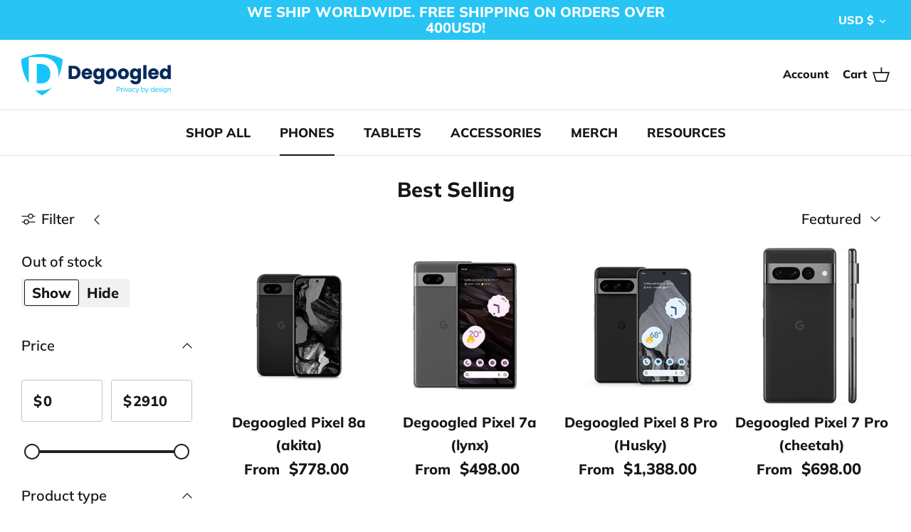

--- FILE ---
content_type: text/css
request_url: https://de-googled.com/cdn/shop/t/5/assets/styles.css?v=70600263390610943971759332612
body_size: 35765
content:
/** Shopify CDN: Minification failed

Line 9545:26 Expected identifier but found "."
Line 11237:1 Expected "}" to go with "{"

**/
@charset "UTF-8";




















































































/* Component variables */
body.cc-popup-no-scroll {
  overflow: hidden;
}

.popup-scrollbar-measure {
  position: absolute;
  top: -9999px;
  width: 50px;
  height: 50px;
  overflow: scroll;
  pointer-events: none;
}

.cc-popup {
  position: fixed;
  display: flex;
  height: 100%;
  width: 100%;
  top: 0;
  left: 0;
  z-index: 997;
  transition: opacity 0.15s, visibility 0.15s;
  opacity: 0;
  visibility: hidden;
  pointer-events: none;
}
.cc-popup.cc-popup--center {
  justify-content: center;
  align-items: center;
}
.cc-popup.cc-popup--center .cc-popup-modal {
  transform: translate3d(0, 60px, 0);
}
.cc-popup.cc-popup--bottom-left, .cc-popup.cc-popup--bottom-right {
  align-items: flex-end;
}
.cc-popup.cc-popup--bottom-left {
  justify-content: flex-start;
}
.cc-popup.cc-popup--bottom-left .cc-popup-modal {
  transform: translate3d(-60px, 0, 0);
}
.cc-popup.cc-popup--bottom-right {
  justify-content: flex-end;
}
.cc-popup.cc-popup--bottom-right .cc-popup-modal {
  transform: translate3d(60px, 0, 0);
}
.cc-popup.cc-popup--right {
  justify-content: flex-end;
}
.cc-popup.cc-popup--right .cc-popup-modal {
  transform: translate3d(60px, 0, 0);
  width: 100%;
  min-width: 0;
  overflow: auto;
}
@media (min-width: 768px) {
  .cc-popup.cc-popup--right .cc-popup-modal {
    width: 400px;
  }
}
.cc-popup.cc-popup--visible {
  visibility: visible;
  opacity: 1;
  pointer-events: auto;
}
.cc-popup.cc-popup--visible .cc-popup-modal {
  transform: translate3d(0, 0, 0);
}
.cc-popup .cc-popup-background {
  position: absolute;
  top: 0;
  bottom: 0;
  left: 0;
  right: 0;
  background: rgba(0, 0, 0, 0.3);
  z-index: 998;
}
.cc-popup .cc-popup-modal {
  position: relative;
  z-index: 999;
  transition: transform 0.25s;
  overflow: hidden;
  background-color: #ffffff;
  color: #171717;
}
.cc-popup .cc-popup-container {
  display: flex;
}
.cc-popup .cc-popup-container .cc-popup-title {
  color: #171717;
}
.cc-popup .cc-popup-close {
  position: absolute;
  right: 3px;
  top: 3px;
  width: 44px;
  height: 44px;
  padding: 7px;
  min-width: auto;
  background-color: transparent;
  border: none;
  box-shadow: none;
}
.cc-popup .cc-popup-close svg {
  stroke: #171717;
  stroke-width: 2px;
}
.cc-popup .cc-popup-image .rimage-background {
  height: 100%;
}
.cc-popup .cc-popup-column {
  height: 100%;
  display: flex;
  flex-direction: column;
  justify-content: center;
}

.cc-animate-enabled .shopify-section {
  overflow: initial;
}
@media (min-width: 768px) {
  .cc-animate-enabled [data-cc-animate] {
    opacity: 0;
  }
}
.cc-animate-enabled [data-cc-animate].-in {
  transition: opacity 0.7s, transform 0.7s;
  opacity: 1;
}
.cc-animate-enabled [data-cc-animate].cc-fade-in-right {
  transform: translate3d(15px, 0, 0);
}
.cc-animate-enabled [data-cc-animate].cc-fade-in-right.-in {
  transition-timing-function: cubic-bezier(0, 0.14, 0.19, 1);
  transform: translate3d(0, 0, 0);
}
.cc-animate-enabled [data-cc-animate].cc-fade-in-up {
  transform: translate3d(0, 15px, 0);
  transition-duration: 0.7s;
}
.cc-animate-enabled [data-cc-animate].cc-fade-in-up.-in {
  transform: translate3d(0, 0, 0);
}
.cc-animate-enabled [data-cc-animate].cc-zoom-out {
  transform: scale(1.1);
}
.cc-animate-enabled [data-cc-animate].cc-zoom-out.-in {
  transition: transform 1.6s cubic-bezier(0, 0.14, 0.19, 1) 0s !important;
  transform: scale(1);
}
.cc-animate-enabled [data-cc-animate].cc-fade-in-zoom-out {
  transform: scale(1.2);
}
.cc-animate-enabled [data-cc-animate].cc-fade-in-zoom-out.-in {
  transition: opacity 1s, transform 1.2s cubic-bezier(0, 0.14, 0.19, 1) 0s, filter 2s !important;
  transform: scale(1);
}
@media (prefers-reduced-motion: reduce) {
  .cc-animate-enabled [data-cc-animate], .cc-animate-enabled [data-cc-animate].-in {
    transition: opacity 0.7s !important;
    transform: none !important;
  }
}

.cc-modal-window {
  position: fixed;
  top: 0;
  left: 0;
  width: 100%;
  height: 100%;
  z-index: 9000;
}

.cc-modal-window__background {
  position: absolute;
  top: 0;
  left: 0;
  width: 100%;
  height: 100%;
  background: #000;
  opacity: 0.2;
  cursor: pointer;
  z-index: 1;
}

.cc-modal-window__foreground {
  position: relative;
  width: 100%;
  height: 100%;
  display: flex;
  align-items: center;
  justify-content: center;
  pointer-events: none;
  z-index: 2;
}

.cc-modal-window__close {
  position: absolute;
  top: 0;
  right: 0;
  background: transparent;
  border: none;
  color: inherit;
  box-shadow: none;
  cursor: pointer;
  padding: 15px;
  border-radius: 0;
  transition: none;
}
.cc-modal-window__close:hover {
  background: transparent;
  border: none;
  color: inherit;
  box-shadow: none;
}
.cc-modal-window__close svg {
  stroke-width: 2;
}

.cc-modal-window__content-container {
  position: relative;
  overflow: auto;
  width: 800px;
  max-width: calc(100vw - 30px);
  max-height: 80vh;
  background: #fff;
  box-shadow: 0 1px 50px -20px #000;
  border-radius: 0px;
  pointer-events: auto;
}
@media (min-width: 768px) {
  .cc-modal-window__content-container {
    max-width: 90vw;
  }
}
@media (min-width: 960px) {
  .cc-modal-window__content-container {
    max-width: 80vw;
  }
}

.cc-modal-window--size-small .cc-modal-window__content-container {
  width: 500px;
}

.cc-modal-window__content {
  margin: 60px 20px 20px;
}
@media (min-width: 768px) {
  .cc-modal-window__content {
    margin: 60px 40px 40px;
  }
}

.cc-modal-window--closing {
  visibility: hidden;
}

.cc-modal-visible {
  overflow: hidden;
}

.cc-price-range {
  position: relative;
}

.cc-price-range__input-row {
  margin: 12px 0;
  display: flex;
  justify-content: space-between;
}

.cc-price-range__input-container {
  position: relative;
  flex: 0 0 auto;
  width: calc(50% - 6px);
}

.cc-price-range__input-currency-symbol {
  position: absolute;
  top: calc(50% - 0.5em + 0.5px);
  left: 1px;
  font-size: 20px;
  line-height: 1em;
  width: calc(10px + 1em - 2px);
  text-align: right;
}

.cc-price-range .cc-price-range__input {
  width: 100%;
  padding-left: calc(10px + 1em);
  padding-right: 10px;
}

.cc-price-range__bar {
  position: relative;
  margin: 40px 15px 10px;
}

.cc-price-range__bar-inactive {
  height: 4px;
  background: #e6e6e6;
  border-radius: 4px;
}

.cc-price-range__bar-active {
  position: absolute;
  left: 0;
  top: 0;
  right: 0;
  height: 100%;
  background: #222222;
  border-radius: 4px;
}

.cc-price-range__control {
  position: absolute;
  left: 0;
  top: -9px;
  margin-left: -11px;
  width: 22px;
  height: 22px;
}
.cc-price-range__control::after {
  content: "";
  display: block;
  width: 22px;
  height: 22px;
  background: #ffffff;
  border: 2px solid #222222;
  border-radius: 22px;
  cursor: pointer;
  transition: 150ms transform ease-out;
}
.cc-price-range__control:hover::after, .cc-price-range__control:focus::after {
  transform: scale(1.1);
}
.cc-price-range__control::before {
  content: "";
  position: absolute;
  display: block;
  top: calc(50% - 22px);
  width: 44px;
  height: 44px;
  cursor: pointer;
}

.cc-price-range__control--min::before {
  right: 0;
}

.cc-price-range__control--max::before {
  left: 0;
}

.cc-rating {
  display: inline-block;
  margin: 0;
  font-size: 16px;
  line-height: 1.2em;
  white-space: nowrap;
  vertical-align: middle;
}

.cc-rating-stars {
  display: block;
  position: relative;
}

.cc-rating-stars--active {
  position: absolute;
  top: 0;
  left: 0;
  color: rgb(246, 165, 41);
}

.cc-rating-stars--inactive {
  display: block;
  color: rgba(246, 165, 41, 0.2);
}

.cc-rating-stars__svg {
  width: 1em;
  height: 1em;
  fill: currentColor;
  vertical-align: top;
}
.cc-rating-stars__svg:not(:first-child) {
  margin-left: 1px;
}

.cc-rating[data-rating-decimal="0.5"] .cc-rating-stars--active .cc-rating-stars__svg:last-child {
  clip-path: polygon(0 0, 52% 0, 52% 100%, 0% 100%);
}

.cc-rating-text {
  display: none;
}

.cc-rating-count {
  display: inline-block;
  margin: 0;
}

.faq-header {
  margin-bottom: 20px;
}

.faq-index {
  display: none;
}

@media (min-width: 768px) {
  .faq-header {
    display: flex;
    justify-content: center;
  }

  .faq-index {
    display: block;
    flex: 0 0 auto;
    width: 208px;
    margin-right: 32px;
    position: relative;
  }

  .faq-index__sticky-container {
    position: absolute;
    top: 0;
    left: 0;
    width: 100%;
  }

  .faq-header__content {
    flex: 0 1 800px;
  }

  .section-faq-header--with-index ~ .section-collapsible-tabs {
    padding-left: 240px;
  }
}
@media (min-width: 1200px) {
  .faq-index {
    width: 260px;
    margin-right: 40px;
  }

  .section-faq-header--with-index ~ .section-collapsible-tabs {
    padding-left: 300px;
  }
}
.faq-search-item-inactive {
  display: none;
}

.faq-search {
  margin-top: 20px;
}

.faq-search {
  position: relative;
}

.faq-search__icon {
  position: absolute;
  left: 1em;
  top: 50%;
  transform: translate3d(0, -50%, 0);
  pointer-events: none;
}

.faq-search .faq-search__input {
  width: 100%;
  height: 56px;
  padding-left: 56px;
}

.faq-index__heading {
  margin-bottom: 1.2em;
  font-size: 1.3em;
}

.faq-index-item {
  margin-top: 0.75em;
  margin-bottom: 0.75em;
}

.collapsible-tabs {
  margin-left: auto;
  margin-right: auto;
  max-width: 800px;
}
.collapsible-tabs .cc-accordion {
  border: none;
  margin: 0;
}
.collapsible-tabs .cc-accordion-item {
  border: none;
}

.collapsible-tabs__tab {
  border-bottom: 1px solid rgba(0, 0, 0, 0.1);
}
.collapsible-tabs__tab .cc-accordion-item__title {
  padding-top: 20px;
  padding-bottom: 20px;
  border: none;
  font-size: 1.3em;
}
.collapsible-tabs__tab p:first-child {
  margin-top: 0;
}
.collapsible-tabs__tab p:last-child {
  margin-bottom: 0;
}

.collapsible-tabs__heading {
  margin-top: 40px;
  margin-bottom: 20px;
}

.collapsible-tabs__text {
  margin-top: 20px;
  margin-bottom: 20px;
}

.collapsible-tabs__button {
  margin-top: 20px;
  margin-bottom: 20px;
}

.store-availability-container-outer.store-availability-initialized {
  transition: height 0.3s;
  overflow: hidden;
}

.store-availability-container {
  padding: 1em 0;
  transition: opacity 0.3s;
}
.store-availability-loading .store-availability-container {
  pointer-events: none;
  opacity: 0.4;
  transition-delay: 0.4s;
}
.payment-and-quantity--buttons-active ~ [data-store-availability-container] .store-availability-container {
  padding-bottom: 1.5em;
}
.store-availability-container small {
  font-size: 0.85em;
}
.store-availability-container .store-availability-small-text {
  margin-bottom: 0.85em;
}
.store-availability-container .store-availability-information {
  display: flex;
}
.store-availability-container .store-availability-information .store-availability-icon {
  padding-right: 10px;
  position: relative;
  top: -1px;
}
.store-availability-container .store-availability-information .store-availability-icon svg {
  height: 16px;
  width: 16px;
}
.store-availability-container .store-availability-information .store-availability-icon.store-availability-icon--available {
  color: #108043;
}
.store-availability-container .store-availability-information .store-availability-icon.store-availability-icon--unavailable {
  color: #de3618;
}
.store-availability-container .store-availability-information .store-availability-information__stores {
  margin-top: 0.5em;
}
.store-availability-container .store-availability-information .store-availability-information__title,
.store-availability-container .store-availability-information .store-availability-information__stores,
.store-availability-container .store-availability-information .store-availability-information__stock {
  margin-bottom: 0;
}
.store-availability-container .store-availability-information .store-availability-information__title,
.store-availability-container .store-availability-information .store-availability-information__stock {
  margin-top: 0;
}
.store-availability-container .store-availability-information .store-availability-information__title strong {
  font-weight: 600;
}

.store-availabilities-modal {
  z-index: 99999;
}
.store-availabilities-modal small {
  font-size: 0.85em;
}
.store-availabilities-modal .store-availability-small-text {
  margin-bottom: 0.85em;
}
.store-availabilities-modal .cc-icon-available {
  color: #108043;
}
.store-availabilities-modal .cc-icon-unavailable {
  color: #de3618;
}
.store-availabilities-modal .cc-popup-close {
  color: #171717 !important;
}
.store-availabilities-modal .cc-popup-close:hover {
  color: #171717 !important;
}
.store-availabilities-modal .cc-popup-close svg {
  stroke: #171717 !important;
}
.store-availabilities-modal .cc-popup-close svg:hover {
  stroke: #171717 !important;
}
.store-availabilities-modal .cc-popup-modal {
  background-color: #ffffff;
  color: #171717;
}
.store-availabilities-modal .cc-popup-modal .cc-popup-content {
  text-align: left;
}
.store-availabilities-modal .cc-popup-modal .cc-popup-content button {
  white-space: nowrap;
}
.store-availabilities-modal .cc-popup-modal .cc-popup-content .cc-popup-text {
  margin-bottom: 1em;
  padding-right: 20px;
}
.store-availabilities-modal .cc-popup-modal .cc-popup-content .cc-popup-text .store-availabilities-modal__product-title {
  margin-bottom: 0;
  text-align: left;
  color: #171717;
}
.store-availabilities-modal .cc-popup-modal .cc-popup-content .store-availability-list__item {
  margin-top: 1em;
}
.store-availabilities-modal .cc-popup-modal .cc-popup-content .store-availability-list__item:before {
  content: "";
  display: inline-block;
  background-color: #e2e2e2;
  width: 100%;
  height: 1px;
  margin-bottom: 1em;
  margin-top: 0.5em;
}
.store-availabilities-modal .cc-popup-modal .cc-popup-content .store-availability-list__item address {
  font-style: normal;
}
.store-availabilities-modal .cc-popup-modal .cc-popup-content .store-availability-list__item a {
  color: #004b61;
}
.store-availabilities-modal .cc-popup-modal .cc-popup-content .store-availability-list__item .store-availability-list__location {
  display: flex;
}
.store-availabilities-modal .cc-popup-modal .cc-popup-content .store-availability-list__item .store-availability-list__location .store-availability-list__location__text {
  flex: 1;
  margin-bottom: 0.2em;
}
.store-availabilities-modal .cc-popup-modal .cc-popup-content .store-availability-list__item .store-availability-list__location .store-availability-list__location__text strong {
  font-weight: 600;
}
.store-availabilities-modal .cc-popup-modal .cc-popup-content .store-availability-list__item .store-availability-list__location .store-availability-list__location__distance {
  visibility: hidden;
  opacity: 0;
  margin-bottom: 0;
  transition: visibility 0.4s, opacity 0.4s;
}
.store-availabilities-modal .cc-popup-modal .cc-popup-content .store-availability-list__item .store-availability-list__location .store-availability-list__location__distance.-in {
  opacity: 1;
  visibility: visible;
}
.store-availabilities-modal .cc-popup-modal .cc-popup-content .store-availability-list__item .store-availability-list__location .store-availability-list__location__distance svg {
  position: relative;
  height: 11px;
  width: 11px;
}
.store-availabilities-modal .cc-popup-modal .cc-popup-content .store-availability-list__item .store-availability-list__invalid_address svg {
  height: 14px;
  width: 14px;
}
.store-availabilities-modal .cc-popup-modal .cc-popup-content .store-availability-list__item .cc-icon-available, .store-availabilities-modal .cc-popup-modal .cc-popup-content .store-availability-list__item .cc-icon-unavailable {
  display: inline-block;
}
.store-availabilities-modal .cc-popup-modal .cc-popup-content .store-availability-list__item .cc-icon-available svg, .store-availabilities-modal .cc-popup-modal .cc-popup-content .store-availability-list__item .cc-icon-unavailable svg {
  height: 13px;
  width: 13px;
}
@media (min-width: 768px) {
  .store-availabilities-modal .cc-popup-modal .cc-popup-content .store-availability-list__item .store-availability-list__phone--mobile {
    display: none;
  }
}
.store-availabilities-modal .cc-popup-modal .cc-popup-content .store-availability-list__item .store-availability-list__phone--desktop {
  display: none;
}
@media (min-width: 768px) {
  .store-availabilities-modal .cc-popup-modal .cc-popup-content .store-availability-list__item .store-availability-list__phone--desktop {
    display: block;
  }
}

/* http://meyerweb.com/eric/tools/css/reset/
v2.0 | 20110126
License: none (public domain)
(Tweaked for CleanCanvas theme)
*/
html, body, div, span, applet, object, iframe,
h1, h2, h3, h4, h5, h6, p, blockquote, pre,
a, abbr, acronym, address, big, cite, code,
del, dfn, em, img, ins, kbd, q, s, samp,
small, strike, strong, sub, sup, tt, var,
b, u, i, center,
dl, dt, dd, ol, ul, li,
fieldset, form, label, legend,
table, caption, tbody, tfoot, thead, tr, th, td,
article, aside, canvas, details, embed,
figure, figcaption, footer, header, hgroup,
menu, nav, output, ruby, section, summary,
time, mark, audio, video {
  margin: 0;
  padding: 0;
  border: 0;
  font: inherit;
  vertical-align: baseline;
}

ol, ul {
  list-style: none;
}

blockquote, q {
  quotes: none;
}

blockquote:before, blockquote:after,
q:before, q:after {
  content: "";
  content: none;
}

table {
  border-collapse: collapse;
  border-spacing: 0;
}

/* Slick slider */
.slick-slider {
  position: relative;
  display: block;
  -moz-box-sizing: border-box;
  box-sizing: border-box;
  -webkit-touch-callout: none;
  -webkit-user-select: none;
  -khtml-user-select: none;
  -moz-user-select: none;
  -ms-user-select: none;
  user-select: none;
  -webkit-tap-highlight-color: transparent;
}

.slick-list {
  position: relative;
  overflow: hidden;
  display: block;
  margin: 0;
  padding: 0;
}
.slick-list:focus {
  outline: none;
}
.slick-list.dragging {
  cursor: pointer;
  cursor: hand;
}

.slick-slider .slick-track,
.slick-slider .slick-list {
  -webkit-transform: translate3d(0, 0, 0);
  -moz-transform: translate3d(0, 0, 0);
  -ms-transform: translate3d(0, 0, 0);
  -o-transform: translate3d(0, 0, 0);
  transform: translate3d(0, 0, 0);
}

.slick-track {
  position: relative;
  left: 0;
  top: 0;
  display: block;
}
.slick-track:before, .slick-track:after {
  content: "";
  display: table;
}
.slick-track:after {
  clear: both;
}
.slick-loading .slick-track {
  visibility: hidden;
}

/* FOUC */
.slideshow .slide {
  display: none;
}

.slideshow .slide:first-child {
  display: block;
}

/* /FOUC */
.slick-slide {
  float: left;
  height: 100%;
  min-height: 1px;
  display: none;
}
[dir=rtl] .slick-slide {
  float: right;
}
.slick-slide img {
  display: block;
}
.slick-slide.slick-loading img {
  display: none;
}
.slick-slide.dragging img {
  pointer-events: none;
}
.slick-initialized .slick-slide {
  display: block;
}
.slick-loading .slick-slide {
  visibility: hidden;
}
.slick-vertical .slick-slide {
  display: block;
  height: auto;
  border: 1px solid transparent;
}
.slick-slide:focus, .slick-slide a:focus {
  outline: none;
}

.slick-arrow.slick-hidden {
  display: none;
}

/* Slider */
.slick-loading .slick-list {
      background: #fff url(//de-googled.com/cdn/shop/t/5/assets/ajax-load.gif?v=62939699503414190391644371349) center center no-repeat;
}

/* Arrows */
.slick-product-prev,
.slick-product-next,
.slick-prev,
.slick-next {
  position: absolute;
  z-index: 1;
  display: block;
  line-height: 0px;
  font-size: 0px;
  cursor: pointer;
  background: transparent;
  color: transparent;
  top: 50%;
  -webkit-transform: translate(0, -50%);
  -ms-transform: translate(0, -50%);
  transform: translate(0, -50%);
  padding: 0;
  border: none;
  outline: none;
  min-width: 0;
}
.slick-product-prev.slick-disabled,
.slick-product-next.slick-disabled,
.slick-prev.slick-disabled,
.slick-next.slick-disabled {
  opacity: 0.25;
}
.slick-product-prev.focus-visible,
.slick-product-next.focus-visible,
.slick-prev.focus-visible,
.slick-next.focus-visible {
  outline: #171717 auto 1px;
  outline: -webkit-focus-ring-color auto 1px;
}

.slick-prev,
.slick-next {
  height: 80px;
  width: 80px;
}
.slick-prev:hover, .slick-prev:focus,
.slick-next:hover,
.slick-next:focus {
  outline: none;
  background: transparent;
  color: transparent;
}
.slick-prev:hover svg, .slick-prev:focus svg,
.slick-next:hover svg,
.slick-next:focus svg {
  opacity: 1;
}

.slick-prev svg,
.slick-next svg {
  width: 80px;
  height: 80px;
  fill: white;
  opacity: 0.75;
  -webkit-filter: drop-shadow(0px 1px 1px rgba(0, 0, 0, 0.5));
  -moz-filter: drop-shadow(0px 1px 1px rgba(0, 0, 0, 0.5));
  -o-filter: drop-shadow(0px 1px 1px rgba(0, 0, 0, 0.5));
  -ms-filter: drop-shadow(0px 1px 1px rgba(0, 0, 0, 0.5));
  filter: drop-shadow(0px 1px 1px rgba(0, 0, 0, 0.5));
}
.slick-prev svg.feather,
.slick-next svg.feather {
  fill: transparent;
  stroke: white;
  stroke-width: 0.6;
}

.slick-product-prev,
.slick-product-next {
  height: 44px;
  width: 44px;
  background: transparent;
  color: #171717;
}
.slick-product-prev.slick-disabled,
.slick-product-next.slick-disabled {
  opacity: 0;
  pointer-events: none;
}
.slick-product-prev::after,
.slick-product-next::after {
  content: "";
  position: absolute;
  top: 0;
  left: 0;
  width: 100%;
  height: 100%;
  background: #ffffff;
  opacity: 0.7;
}
.slick-product-prev:hover,
.slick-product-next:hover {
  background: transparent;
  color: #171717;
}
.slick-product-prev:hover::after,
.slick-product-next:hover::after {
  opacity: 0.9;
}
@media (max-width: 767px) {
  .slick-product-prev,
.slick-product-next {
    top: auto;
    bottom: 0;
    transform: none;
  }
}

.slick-product-prev svg,
.slick-product-next svg {
  position: relative;
  z-index: 1;
  width: 32px;
  height: 32px;
  fill: #171717;
  background: transparent;
}
.slick-product-prev svg.feather,
.slick-product-next svg.feather {
  fill: transparent;
  stroke: #171717;
  stroke-width: 1;
}

.slick-prev,
.slick-product-prev {
  left: 0;
}
.slick-prev::after,
.slick-product-prev::after {
  border-top-right-radius: 3px;
  border-bottom-right-radius: 3px;
}
[dir=rtl] .slick-prev,
[dir=rtl] .slick-product-prev {
  left: auto;
  right: 0;
}

.slick-next,
.slick-product-next {
  right: 0;
}
.slick-next::after,
.slick-product-next::after {
  border-top-left-radius: 3px;
  border-bottom-left-radius: 3px;
}
[dir=rtl] .slick-next,
[dir=rtl] .slick-product-next {
  left: 0;
  right: auto;
}

/* Dots */
.slick-dots {
  list-style: none;
  display: block;
  text-align: center;
  margin: 0;
  padding: 10px 0;
  width: 100%;
}
.slick-dots li {
  position: relative;
  display: inline-block;
  vertical-align: top;
  height: 20px;
  width: 21px;
  margin: 0;
  padding: 0;
  cursor: pointer;
}
.slick-dots li button {
  border: 0;
  background: transparent;
  display: block;
  height: 20px;
  width: 20px;
  min-width: 0;
  outline: none;
  line-height: 0px;
  font-size: 0px;
  color: transparent;
  padding: 0;
  cursor: pointer;
  position: relative;
}
.slick-dots li button:hover, .slick-dots li button:focus {
  outline: none;
}
.tab-used .slick-dots li button:focus {
  outline: #171717 auto 1px;
  outline: -webkit-focus-ring-color auto 1px;
}
@keyframes drawCircle {
  0% {
    stroke-dashoffset: 85;
  }
  100% {
    stroke-dashoffset: 0;
  }
}
.slick-dots li button.custom-dot::before {
  display: none;
}
.slick-dots li button.custom-dot svg {
  height: 12px;
  width: 12px;
}
.slick-dots li button.custom-dot circle {
  fill: #ffffff;
  stroke: #ffffff;
  stroke-width: 4;
  stroke-dasharray: 85;
  stroke-dashoffset: 85;
  transform-origin: 50%;
  transform: rotate(-90deg);
  transition: fill 0.5s;
}
.slick-dots li button.custom-dot circle.circle-one {
  stroke: rgba(255, 255, 255, 0.4);
  transition: opacity 0.5s;
  opacity: 0;
}
@media (max-width: 767px) {
  .slick-slider--mobile-stack .slick-dots li button.custom-dot circle {
    fill: #171717;
    stroke: #171717;
  }
  .slick-slider--mobile-stack .slick-dots li button.custom-dot circle.circle-one {
    stroke: rgba(23, 23, 23, 0.6);
  }
}
.slick-dots li.slick-active button.custom-dot circle {
  stroke-dashoffset: 0;
  fill: transparent;
}
.slideshow[data-autoplay=true] .slick-dots li.slick-active button.custom-dot circle.circle-two {
  animation: drawCircle 8.1s linear;
}
.slideshow[data-autoplay=true] .slick-dots li.slick-active button.custom-dot circle.circle-one {
  transition: opacity 0.5s;
  opacity: 1;
}

/* lazy load */
.slick-slide img {
  opacity: 1;
  transition: opacity 250ms;
}

.slick-slide img.slick-loading {
  opacity: 0;
}

/**
 * Owl Carousel v2.3.4
 * Copyright 2013-2018 David Deutsch
 * Licensed under: SEE LICENSE IN https://github.com/OwlCarousel2/OwlCarousel2/blob/master/LICENSE
 */
.owl-carousel, .owl-carousel .owl-item {
  -webkit-tap-highlight-color: transparent;
  position: relative;
}

.owl-carousel {
  display: none;
  width: 100%;
  z-index: 1;
}

.owl-carousel .owl-stage {
  position: relative;
  -ms-touch-action: pan-Y;
  touch-action: manipulation;
  -moz-backface-visibility: hidden;
}

.owl-carousel .owl-stage:after {
  content: ".";
  display: block;
  clear: both;
  visibility: hidden;
  line-height: 0;
  height: 0;
}

.owl-carousel .owl-stage-outer {
  position: relative;
  overflow: hidden;
  -webkit-transform: translate3d(0, 0, 0);
}

.owl-carousel .owl-item, .owl-carousel .owl-wrapper {
  -webkit-backface-visibility: hidden;
  -moz-backface-visibility: hidden;
  -ms-backface-visibility: hidden;
  -webkit-transform: translate3d(0, 0, 0);
  -moz-transform: translate3d(0, 0, 0);
  -ms-transform: translate3d(0, 0, 0);
}

.owl-carousel .owl-item {
  min-height: 1px;
  float: left;
  -webkit-backface-visibility: hidden;
  -webkit-touch-callout: none;
}

.owl-carousel .owl-item img {
  display: block;
  width: 100%;
}

.owl-carousel .owl-dots.disabled, .owl-carousel .owl-nav.disabled {
  display: none;
}

.no-js .owl-carousel, .owl-carousel.owl-loaded {
  display: block;
}

.owl-carousel .owl-dot, .owl-carousel .owl-nav .owl-next, .owl-carousel .owl-nav .owl-prev {
  cursor: pointer;
  -webkit-user-select: none;
  -khtml-user-select: none;
  -moz-user-select: none;
  -ms-user-select: none;
  user-select: none;
}

.owl-carousel .owl-nav button.owl-next, .owl-carousel .owl-nav button.owl-prev, .owl-carousel button.owl-dot {
  background: 0 0;
  color: inherit;
  border: none;
  padding: 0 !important;
  font: inherit;
}

.owl-carousel.owl-loading {
  opacity: 0;
  display: block;
}

.owl-carousel.owl-hidden {
  opacity: 0;
}

.owl-carousel.owl-refresh .owl-item {
  visibility: hidden;
}

.owl-carousel.owl-drag .owl-item {
  -ms-touch-action: pan-y;
  touch-action: pan-y;
  -webkit-user-select: none;
  -moz-user-select: none;
  -ms-user-select: none;
  user-select: none;
}

.owl-carousel.owl-grab {
  cursor: move;
  cursor: grab;
}

.owl-carousel.owl-rtl {
  direction: rtl;
}

.owl-carousel.owl-rtl .owl-item {
  float: right;
}

.owl-carousel .animated {
  animation-duration: 1s;
  animation-fill-mode: both;
}

.owl-carousel .owl-animated-in {
  z-index: 0;
}

.owl-carousel .owl-animated-out {
  z-index: 1;
}

.owl-carousel .fadeOut {
  animation-name: fadeOut;
}

@keyframes fadeOut {
  0% {
    opacity: 1;
  }
  100% {
    opacity: 0;
  }
}
.owl-height {
  transition: height 0.5s ease-in-out;
}

.owl-carousel .owl-item .owl-lazy {
  opacity: 0;
  transition: opacity 0.4s ease;
}

.owl-carousel .owl-item .owl-lazy:not([src]), .owl-carousel .owl-item .owl-lazy[src^=""] {
  max-height: 0;
}

.owl-carousel .owl-item img.owl-lazy {
  transform-style: preserve-3d;
}

.owl-carousel .owl-video-wrapper {
  position: relative;
  height: 100%;
  background: #000;
}

.owl-carousel .owl-video-play-icon {
  position: absolute;
  height: 80px;
  width: 80px;
  left: 50%;
  top: 50%;
  margin-left: -40px;
  margin-top: -40px;
  background: url(owl.video.play.png) no-repeat;
  cursor: pointer;
  z-index: 1;
  -webkit-backface-visibility: hidden;
  transition: transform 0.1s ease;
}

.owl-carousel .owl-video-play-icon:hover {
  -ms-transform: scale(1.3, 1.3);
  transform: scale(1.3, 1.3);
}

.owl-carousel .owl-video-playing .owl-video-play-icon, .owl-carousel .owl-video-playing .owl-video-tn {
  display: none;
}

.owl-carousel .owl-video-tn {
  opacity: 0;
  height: 100%;
  background-position: center center;
  background-repeat: no-repeat;
  background-size: contain;
  transition: opacity 0.4s ease;
}

.owl-carousel .owl-video-frame {
  position: relative;
  z-index: 1;
  height: 100%;
  width: 100%;
}

/* Override for Owl */
.owl-carousel {
  display: block;
  position: relative;
}
.owl-carousel .owl-nav button.owl-prev,
.owl-carousel .owl-nav button.owl-next {
  position: absolute;
  left: 0;
  top: calc(50% - 16px);
  width: 32px;
  height: 32px;
  line-height: 0px;
  background: rgba(255, 255, 255, 0.7);
}
.owl-carousel .owl-nav button.owl-prev svg.feather,
.owl-carousel .owl-nav button.owl-next svg.feather {
  width: 20px;
  height: 20px;
  stroke: #000;
}
.owl-carousel .owl-nav button.owl-prev.disabled,
.owl-carousel .owl-nav button.owl-next.disabled {
  opacity: 0.25;
}
.owl-carousel .owl-nav button.owl-prev.disabled:focus,
.owl-carousel .owl-nav button.owl-next.disabled:focus {
  outline: none;
}
.owl-carousel .owl-nav button.owl-next {
  left: auto;
  right: 0;
}

.owl-stage--items-fit {
  display: flex;
  margin: 0 auto;
  transform: none !important;
}

/* Gallery viewer */
.gallery-viewer {
  position: fixed;
  z-index: 10000;
  top: 0;
  left: 0;
  width: 100%;
  height: 100%;
  background: #fff;
  transition: opacity 250ms ease-out, transform 250ms ease-out;
}

.gallery-viewer--pre-reveal,
.gallery-viewer--transition-out {
  opacity: 0;
  transform: scale(0.97);
}

.gallery-viewer__zoom-container {
  position: absolute;
  z-index: 1;
  width: 100%;
  height: 100%;
  cursor: zoom-in;
}

.gallery-viewer__zoom-image {
  position: absolute;
  width: auto;
  height: auto;
  max-width: none;
  max-height: none;
  min-width: 0;
  min-height: 0;
}

.gallery-viewer__thumbs {
  position: absolute;
  z-index: 2;
  left: 10px;
  bottom: 20px;
  width: calc(100% - 10px);
  padding-right: 10px;
  text-align: center;
  overflow: auto;
  white-space: nowrap;
  line-height: 0;
}
@media (max-width: 600px) {
  .gallery-viewer__thumbs {
    bottom: 10px;
  }
}

.gallery-viewer__thumb {
  display: inline-block;
  padding: 4px;
  background: #fff;
  width: 69px;
}
.gallery-viewer__thumb:not(:first-child) {
  margin-left: -4px;
}
@media (max-width: 600px) {
  .gallery-viewer__thumb {
    width: 60px;
  }
}

.gallery-viewer__thumb--active {
  position: relative;
}
.gallery-viewer__thumb--active::after {
  content: "";
  position: absolute;
  display: block;
  bottom: 4px;
  left: 4px;
  right: 4px;
  height: 3px;
  background: #000;
}

.gallery-viewer__controls {
  position: relative;
  height: 100%;
  z-index: 3;
  pointer-events: none;
}

.gallery-viewer__button {
  position: absolute;
  pointer-events: auto;
  padding: 10px;
  background: rgba(255, 255, 255, 0.7);
  color: #000;
}
.gallery-viewer__button svg {
  width: 34px;
  height: 34px;
}
.gallery-viewer__button svg.feather {
  stroke: #000;
}
@media (max-width: 600px) {
  .gallery-viewer__button svg {
    width: 26px;
    height: 26px;
  }
}

.gallery-viewer__prev,
.gallery-viewer__next {
  top: calc(50% - 17px);
}
@media (max-width: 600px) {
  .gallery-viewer__prev,
.gallery-viewer__next {
    top: calc(50% - 13px);
  }
}

.gallery-viewer__prev {
  left: 0;
}

.gallery-viewer__next {
  right: 0;
}

.gallery-viewer__close {
  top: 0;
  right: 0;
}

.gallery-viewer--single-image .gallery-viewer__prev,
.gallery-viewer--single-image .gallery-viewer__next,
.gallery-viewer--single-image .gallery-viewer__thumbs {
  display: none;
}

@media (pointer: coarse) {
  .gallery-viewer-open,
.gallery-viewer-open body {
    overflow: hidden;
    height: 100%;
  }
}
/*================ Giftcard Template ================*/
.template-giftcard {
  background: #ffffff;
  text-align: center;
  padding: 15px 0;
}

.giftcard {
  margin: 15px auto;
  max-width: 500px;
  padding: 20px;
}

.giftcard__illustration {
  position: relative;
  margin: 20px 0;
  overflow: hidden;
  border-radius: 0;
}
.giftcard__illustration img {
  display: block;
}

.giftcard__code {
  background: #fff;
  border-radius: 0;
  color: #484848;
  position: absolute;
  bottom: 10%;
  right: 50%;
  transform: translateX(50%);
  padding: 10px 20px;
  font-size: 22px;
  line-height: 1em;
  white-space: nowrap;
}

.giftcard-qr-row {
  margin: 15px 0;
}

.giftcard-qr {
  display: inline-block;
  background: #fff;
  padding: 10px;
  border: 1px solid rgba(0, 0, 0, 0.1);
  overflow: hidden;
  border-radius: 0;
}
.giftcard-qr img {
  display: block;
  margin: 0 auto;
}

.giftcard-apple-wallet {
  margin: 15px 0;
}

.apple-wallet-image {
  display: block;
  margin: 0 auto;
}

.giftcard-button-row {
  display: flex;
  justify-content: space-between;
  align-items: center;
  margin-top: 15px;
}

.print-giftcard svg {
  margin-left: -10px;
  fill: none !important;
  stroke: currentColor !important;
  stroke-width: 2 !important;
}

/*================ Print Giftcard Styles ================*/
@media print {
  @page {
    margin: 0.5cm;
  }
  p {
    orphans: 3;
    widows: 3;
  }

  html,
body {
    background-color: #fff;
    color: #000;
  }

  .print-giftcard,
.apple-wallet {
    display: none;
  }
}
.pageheader {
  position: relative;
  background: #ffffff;
  color: #171717;
  z-index: 4000;
  /* Place above slider for live-search dropdown */
}

.pageheader a {
  color: inherit;
}

.pageheader svg,
.pageheader svg g {
  fill: currentColor;
}

.pageheader svg.feather {
  fill: none;
  stroke: currentColor;
}

.pageheader .disclosure .disclosure__toggle-arrow svg.feather {
  stroke-width: 2;
}

.pageheader .logo {
  text-align: center;
  padding: 20px 0;
}

.pageheader .logo a {
  display: inline-block;
  color: #171717;
}

.logo img {
  display: inline-block;
  vertical-align: middle;
}

.pageheader .logo .logotext {
  font-size: 24px;
  line-height: 1.4em;
  word-break: break-word;
}

@media (min-width: 768px) {
  .pageheader--layout-inline-menu-center .logo-area__left {
    position: relative;
    margin-left: 20px;
    margin-right: 20px;
    flex: 0 0 2px;
    order: 1;
  }
  .pageheader--layout-inline-menu-center .logo-area__left .show-search-link {
    display: none;
  }
  .pageheader--layout-inline-menu-center .logo-area__left__inner {
    position: absolute;
    left: 0;
    min-height: 100%;
    width: calc(100vw - 600px);
    transform: translateX(-50%);
  }
  .pageheader--layout-inline-menu-center .logo-area__left__inner .navigation--left {
    left: 0;
    width: 100%;
  }
  .pageheader--layout-inline-menu-center .logo-area__left__inner .navigation--left .navigation__tier-1-container {
    left: 0;
  }
  .pageheader--layout-inline-menu-center .logo-area__middle {
    margin-left: 0;
    margin-right: 0;
    max-width: none;
    flex: 1 0 0;
    text-align: left;
  }
  .pageheader--layout-inline-menu-center .logo-area__middle .logo {
    display: inline-block;
  }
  .pageheader--layout-inline-menu-center .logo-area__right {
    flex: 1 0 0;
    order: 2;
  }
  .pageheader--layout-inline-menu-center .logo-area__right .show-search-link {
    display: flex;
    align-items: center;
  }

  .pageheader--layout-inline-permitted .navigation--left {
    visibility: visible;
  }
  .pageheader--layout-inline-permitted .navigation.navigation--left {
    border: none;
    color: inherit;
  }
  .pageheader--layout-inline-permitted .navigation.navigation--left .navigation__link:hover,
.pageheader--layout-inline-permitted .navigation.navigation--left .menu-promotion__link:hover {
    color: inherit;
  }
  .pageheader--layout-inline-permitted .navigation.navigation--left .navigation__tier-1 {
    background: transparent;
    border: none;
  }
  .pageheader--layout-inline-permitted .logo-area__left::after,
.pageheader--layout-inline-permitted .logo-area__left__inner::after {
    content: "-";
    visibility: hidden;
  }
  .pageheader--layout-inline-permitted .logo-area__left {
    font-size: 18px;
    min-height: calc(22px * 2 + 1.5em);
  }
  .pageheader--layout-inline-permitted .logo-area__left__inner .show-search-link {
    display: none;
  }
  .pageheader--layout-inline-permitted .logo-area__right .show-search-link {
    display: flex;
    align-items: center;
  }
  .pageheader--layout-inline-permitted + #main-nav .navigation--main {
    border: 0;
    visibility: hidden;
  }
  .pageheader--layout-inline-permitted + #main-nav .navigation--main .navigation__tier-1 {
    height: 0;
  }
  .pageheader--layout-inline-permitted + #main-nav .navigation--main .navigation__tier-1 > .navigation__item > .navigation__link,
.pageheader--layout-inline-permitted + #main-nav .navigation--main .navigation__tier-1 > .navigation__item > .navigation__children-toggle {
    display: none;
  }
  .pageheader--layout-inline-permitted + #main-nav .navigation--main .navigation__tier-2-container {
    border-top: 0;
  }
  .pageheader--layout-inline-permitted.pageheader--layout-inline-menu-left + #main-nav .navigation--main .navigation__tier-2:not(.navigation__columns) {
    text-align: left;
  }
  .pageheader--layout-inline-permitted.pageheader--layout-inline-menu-left + #main-nav .navigation--main .navigation__tier-2:not(.navigation__columns) > .navigation__item:first-child {
    margin-left: -10px;
  }

  .logo-area__middle--logo-image {
    line-height: 0px;
  }
}
@media (min-width: 1300px) {
  .pageheader--layout-inline-permitted.pageheader--layout-inline-menu-left + #main-nav .navigation--main .navigation__tier-2:not(.navigation__columns) > .navigation__item:first-child {
    margin-left: -5px;
  }
}
.header-disclosures {
  display: inline-block;
}
.header-disclosures .selectors-form__item {
  margin: 0 0 0 10px;
  white-space: normal;
}
.header-disclosures .disclosure {
  font-size: inherit;
  line-height: inherit;
}
.header-disclosures .disclosure__toggle {
  background: transparent;
  border: none;
  color: inherit;
  font-size: inherit;
  line-height: inherit;
  margin: 0;
  padding: 0 22px 0 0;
  vertical-align: middle;
}
.header-disclosures .disclosure__toggle:hover {
  background: transparent;
  border: none;
  color: inherit;
}
.header-disclosures .disclosure__toggle-arrow {
  position: absolute;
  top: 50%;
  transform: translateY(-50%);
  right: 3px;
  pointer-events: none;
}
.header-disclosures .disclosure__toggle-arrow svg {
  height: 14px;
  width: 14px;
}
.header-disclosures .disclosure-list {
  top: 100%;
  bottom: auto;
  right: 0;
}
.header-disclosures .disclosure-list--visible {
  overflow: auto;
}
@media (max-width: 767px) {
  .header-disclosures .disclosure__toggle {
    padding: 0 5px 0 0;
    width: 44px;
    height: 44px;
    text-align: right;
  }
  .header-disclosures .disclosure__toggle[aria-expanded=true]::before, .header-disclosures .disclosure__toggle[aria-expanded=true]::after {
    left: 4px;
  }
  .header-disclosures .disclosure-list {
    right: -20px;
  }
}

.logo-area .button.mobile-nav-toggle {
  display: none;
  width: 44px;
  height: 44px;
  color: inherit;
  flex: 0 0 auto;
}
@media (max-width: 767px) {
  .logo-area .button.mobile-nav-toggle {
    display: inline-block;
  }
}

.page-shade,
.header-shade {
  pointer-events: none;
  z-index: 300;
  position: fixed;
  top: 0;
  left: 0;
  width: 100%;
  height: 0;
  background: rgba(0, 0, 0, 0.3);
  opacity: 0;
  transition: opacity 500ms cubic-bezier(0.55, 0.03, 0.37, 0.96);
}
@media (max-width: 767px) {
  .page-shade,
.header-shade {
    z-index: 7000;
  }
}

.header-shade {
  position: absolute;
}

.section-header {
  position: relative;
  top: 0;
  z-index: 400;
}

.cart-link {
  display: flex;
  align-items: center;
}
@media (max-width: 767px) {
  .cart-link {
    justify-content: center;
    width: 44px;
    height: 44px;
  }
}

.cart-link__label {
  vertical-align: middle;
  margin-right: 8px;
}
@media (max-width: 767px) {
  .cart-link__label {
    display: none;
  }
}

.cart-link__icon {
  position: relative;
  margin: 0 0 2px 0;
}

.cart-link__count {
  position: absolute;
  top: -3px;
  right: -5px;
  padding: 3px;
  font-size: 9px;
  line-height: 1em;
  font-weight: 500;
  white-space: nowrap;
  min-width: 15px;
  text-align: center;
  background: #171717;
  color: #ffffff;
  border-radius: 12px;
}

.inline-menu:not(:last-child) {
  margin-right: 2px;
}

.inline-menu__link {
  display: inline-block;
  margin-left: 11px;
  vertical-align: middle;
}

.navigation {
  position: relative;
  z-index: 2;
  text-align: center;
  font-size: 18px;
  line-height: 1.5;
}
.navigation ul,
.navigation li {
  margin: 0;
  padding: 0;
}
.navigation li {
  list-style: none;
  vertical-align: top;
}

.navigation--left {
  display: none;
  position: absolute;
  left: 0;
  top: 0;
  height: 100%;
  white-space: nowrap;
  visibility: hidden;
}
@media (min-width: 768px) {
  .navigation--left {
    display: block;
  }
}
.navigation--left .navigation__tier-1-container {
  position: absolute;
  top: 50%;
  margin-top: calc(-22px - 0.75em);
  left: -18px;
  width: 100%;
}
.navigation--left .navigation__tier-1-container .navigation__tier-1 > .navigation__item > .navigation__link {
  padding-top: 22px;
  padding-bottom: 22px;
}

.navigation__item {
  display: block;
}

.navigation__link {
  display: block;
  padding: 10px 18px;
}

.menu-promotion {
  margin: 10px 20px 20px;
}

.menu-promotion__text {
  margin-top: 0.5em;
  text-align: center;
}

.navigation {
  color: #171717;
}
.navigation .navigation__item--with-children {
  display: flex;
  flex-wrap: wrap;
  align-items: center;
  justify-content: space-between;
}
.navigation .navigation__item--with-children > .navigation__link {
  max-width: calc(100% - 60px);
}
.navigation .navigation__item--with-children .navigation__tier-2-container,
.navigation .navigation__item--with-children .navigation__tier-3-container {
  width: 100%;
}
.navigation .navigation__children-toggle {
  padding: 10px 20px;
  color: inherit;
}
.navigation .navigation__children-toggle:hover {
  color: inherit;
}
.navigation .navigation__children-toggle .feather {
  display: inline-block;
  vertical-align: middle;
  margin-bottom: 1px;
}
.navigation .navigation__tier-1 {
  background: #ffffff;
  padding: 12px 0;
}
.navigation .navigation__tier-1 > .navigation__item {
  display: flex;
}
.navigation .navigation__tier-2-container {
  background: #ffffff;
  padding: 12px 0;
}
.navigation .navigation__link,
.navigation .menu-promotion__link {
  display: block;
  text-align: left;
  color: inherit;
}
.navigation .navigation__link:hover,
.navigation .menu-promotion__link:hover {
  color: inherit;
}
.navigation .feather {
  fill: none;
  stroke: currentColor;
}
.navigation .featured-link > .navigation__link {
  color: #b61d0f;
}
@media (min-width: 768px) {
  .navigation {
    border-bottom: 1px solid #dfe3e8;
    text-align: center;
  }
  .navigation .navigation__link:hover,
.navigation .menu-promotion__link:hover {
    color: #c16452;
  }
  .navigation .navigation__children-toggle {
    display: none;
  }
  .navigation .navigation__item--with-children > .navigation__link {
    max-width: none;
  }
  .navigation.navigation--tight-underline .navigation__tier-1 > .navigation__item > .navigation__link::before, .navigation.navigation--tight-underline .navigation__tier-1 > .navigation__item > .navigation__link::after {
    bottom: 16px;
  }
  .navigation .navigation__tier-1 {
    padding: 0;
  }
  .navigation .navigation__tier-1 > .navigation__item {
    display: inline-block;
  }
  .navigation .navigation__tier-1 > .navigation__item > .navigation__link {
    display: inline-block;
    padding: 18px 18px;
    white-space: nowrap;
    position: relative;
  }
  .navigation .navigation__tier-1 > .navigation__item > .navigation__link::before {
    content: "";
    position: absolute;
    bottom: -1px;
    background-color: currentColor;
    height: 2px;
    transition: transform 0.3s;
    z-index: 20;
    left: 18px;
    width: calc(100% - 36px);
    transform: scaleX(0);
    will-change: transform;
  }
  .navigation .navigation__tier-1 > .navigation__item > .navigation__link:hover::before {
    transform: scaleX(1);
  }
  .navigation .navigation__tier-1 > .navigation__item.navigation__item--active > .navigation__link::before {
    transform: scaleX(1);
  }
  .navigation .navigation__tier-2-container {
    position: absolute;
    z-index: 10;
    top: 100%;
    left: 0;
    width: 100%;
    border-top: 1px solid #dfe3e8;
    border-bottom: 1px solid #dfe3e8;
    pointer-events: none;
    visibility: hidden;
    opacity: 0;
    transition: opacity 150ms ease-in-out, visibility 150ms;
    text-align: left;
  }
  .navigation .navigation__item--show-children .navigation__tier-2-container, body.tab-used .navigation .navigation__item--with-children:focus-within .navigation__tier-2-container, html:not(.js) .navigation .navigation__item--with-children:hover .navigation__tier-2-container, html:not(.js) .navigation .navigation__item--with-children:focus-within .navigation__tier-2-container {
    opacity: 1;
    visibility: visible;
    pointer-events: auto;
    z-index: 11;
  }
  .navigation:hover .navigation__tier-2-container {
    transition-delay: 150ms;
  }
  .navigation:hover .navigation__item--show-children .navigation__tier-2-container {
    transition-delay: 0s;
  }
  .navigation .navigation__tier-2 {
    font-size: 100%;
    text-align: center;
    margin: 0 auto;
    max-width: 1480px;
    padding: 0 20px;
  }
  .navigation .navigation__tier-2 > .navigation__item {
    display: inline-block;
  }
  .navigation .navigation__tier-2 .navigation__link {
    padding: 7px 30px;
  }
  .navigation .navigation__tier-2:not(.navigation__columns) .navigation__link {
    padding: 18px;
  }
  .navigation .navigation__columns {
    display: flex;
    flex-wrap: wrap;
    justify-content: flex-start;
    padding-top: 20px;
  }
  .navigation .navigation__columns .navigation__column {
    flex: 1 1 auto;
    min-width: 160px;
    max-width: 290px;
    display: block;
    text-align: left;
    margin: 0 10px;
  }
  .navigation .navigation__columns .navigation__column .navigation__item {
    display: block;
  }
  .navigation .navigation__columns .navigation__column .navigation__link {
    padding: 0.25em 0;
    line-height: 1.2em;
    white-space: normal;
  }
  .navigation .navigation__columns .navigation__column .navigation__column-title {
    display: inline-block;
    padding: 0 0 15px;
    font-size: 0.8em;
    line-height: 1.2em;
    font-weight: 500;
    letter-spacing: 0.08em;
    text-transform: uppercase;
    opacity: 0.7;
  }
  .navigation .navigation__columns .navigation__column .navigation__children-toggle {
    display: none;
  }
  .navigation .navigation__columns .navigation__column .navigation__tier-3 {
    display: block;
    padding-bottom: 20px;
  }
  .navigation .navigation__columns .navigation__column .navigation__tier-3 .navigation__link {
    opacity: 1;
    padding-top: 4px;
    padding-bottom: 4px;
    white-space: normal;
  }
  .navigation .navigation__columns .navigation__column--promotion {
    flex: 0 0 100%;
    margin: 0;
    min-width: 0;
    max-width: none;
    display: flex;
    flex-wrap: wrap;
  }
  .navigation .navigation__columns .navigation__column--promotion-count-1 {
    flex: 1 1 25%;
    max-width: 330px;
  }
  .navigation .navigation__columns .navigation__column--promotion-count-2 {
    flex: 1 1 45%;
    max-width: 660px;
  }
  .navigation .navigation__columns .navigation__column--promotion-count-3 {
    flex: 1 1 60%;
    max-width: 960px;
  }
  .navigation .navigation__columns > .navigation__item:not(.navigation__item--with-children) {
    padding-bottom: 20px;
  }
  .navigation .menu-promotion {
    flex: 1 0 0;
    margin: 0 10px 20px;
  }
}
@media (min-width: 1300px) {
  .navigation .navigation__tier-2 {
    padding-left: 25px;
    padding-right: 25px;
  }
  .navigation .navigation__tier-2 .navigation__column,
.navigation .navigation__tier-2 .menu-promotion {
    margin-left: 15px;
    margin-right: 15px;
  }
  .navigation .navigation__columns:not(.navigation__columns--wraps) {
    justify-content: center;
  }
}

.mobile-navigation-drawer {
  display: none;
  position: fixed;
  box-sizing: border-box;
  text-align: left;
  background: #ffffff;
  border-right: 1px solid #dfe3e8;
  left: -1px;
  width: 88%;
  top: 0;
  height: 100%;
  padding-bottom: 60px;
  -webkit-transform: translate(-100%);
  transform: translateX(-100%);
  will-change: transform;
  z-index: 8001;
  overflow-x: hidden;
  overflow-y: auto;
}
.mobile-navigation-drawer .navigation__mobile-header {
  border-bottom: 1px solid #dfe3e8;
}
.mobile-navigation-drawer .mobile-nav-toggle {
  padding: 12px 20px;
  color: inherit;
}
.mobile-navigation-drawer .navigation__tier-1 {
  text-align: left;
}
.mobile-navigation-drawer .navigation__tier-1 > .navigation__item > .navigation__link {
  font-weight: 600;
}
.mobile-navigation-drawer .navigation__tier-1 > .navigation__item > .navigation__children-toggle svg {
  transform: rotate(-90deg);
}
.mobile-navigation-drawer .navigation__tier-1 > .navigation__item--open > .navigation__tier-2-container {
  transform: translate3d(0, 0, 0);
}
.mobile-navigation-drawer .navigation__tier-2-container {
  overflow: auto;
  position: absolute;
  z-index: 1;
  top: 47px;
  left: 0;
  bottom: 0;
  width: 100%;
  transform: translate3d(100%, 0, 0);
  transition: transform 350ms cubic-bezier(0.55, 0.03, 0.37, 0.96);
  will-change: transform;
}
.mobile-navigation-drawer .navigation__tier-2-container .navigation__item--open > .navigation__children-toggle > svg {
  transform: rotate(180deg);
}
.mobile-navigation-drawer .navigation__tier-2-container .navigation__item--open > .navigation__tier-3-container {
  opacity: 1;
  visibility: visible;
}
.mobile-navigation-drawer .navigation__tier-2 {
  padding-bottom: 60px;
}
.mobile-navigation-drawer .navigation__tier-2 > .navigation__item > .navigation__link {
  font-weight: 600;
}
.mobile-navigation-drawer .navigation__tier-3-container {
  overflow: hidden;
  height: 0;
  opacity: 0;
  visibility: hidden;
  transition: all 350ms cubic-bezier(0.55, 0.03, 0.37, 0.96);
  will-change: height;
}
.mobile-navigation-drawer .navigation__tier-3 {
  padding-bottom: 20px;
}
.mobile-navigation-drawer .navigation {
  margin-bottom: 40px;
  position: static;
  font-size: 17px;
  text-align: inherit;
}
.mobile-navigation-drawer .navigation__link {
  padding: 12px 20px;
}
.mobile-navigation-drawer .navigation__item--with-children > .navigation__link {
  flex-grow: 1;
}
.mobile-navigation-drawer .navigation__children-toggle svg {
  transition: transform 150ms ease-out;
}
.mobile-navigation-drawer .navigation__column--promotion-carousel {
  margin: 12px 0;
  display: flex;
  flex-wrap: nowrap;
  width: 100%;
  overflow: auto;
  scroll-snap-type: x mandatory;
}
.mobile-navigation-drawer .navigation__column--promotion-carousel .menu-promotion {
  margin: 0;
  padding: 0 0 20px 20px;
  flex: 0 0 260px;
  max-width: 75%;
  scroll-snap-align: start;
}
.mobile-navigation-drawer .navigation__column--promotion-carousel .menu-promotion:last-child {
  padding-right: 20px;
  flex-basis: calc(260px + 20px);
  max-width: calc(75% + 20px);
}
.mobile-navigation-drawer .menu-promotion__text {
  text-align: left;
}

.navigation__mobile-products {
  margin-top: 30px;
}
.navigation__mobile-products .product-list {
  overflow: auto;
  display: flex;
  flex-wrap: nowrap;
  scroll-snap-type: x mandatory;
}
.navigation__mobile-products .product-list .product-block {
  padding: 0 0 0 20px;
  flex: 0 0 260px;
  max-width: 75%;
  scroll-snap-align: start;
}
.navigation__mobile-products .product-list .product-block:last-child {
  padding-right: 20px;
  flex-basis: calc(260px + 20px);
  max-width: calc(75% + 20px);
}
.navigation__mobile-products .product-list .product-block .product-info {
  text-align: left;
}
.navigation__mobile-products .product-list .product-block .product-price {
  justify-content: flex-start;
}
.navigation__mobile-products .product-list .product-block .product-price .product-price__item:first-child {
  margin-left: 0;
}

.navigation__mobile-products-title {
  margin: 0 20px 20px;
  font-size: 17px;
  font-weight: 600;
}

.mobile-navigation-drawer__footer .inline-menu {
  margin: 0;
}
.mobile-navigation-drawer__footer .announcement-bar__link {
  display: block;
  margin: 0 20px;
  padding: 16px 0;
  border-top: 1px solid #dfe3e8;
  color: inherit;
}
.mobile-navigation-drawer__footer .header-disclosures {
  display: block;
}
.mobile-navigation-drawer__footer .header-disclosures .disclosure {
  position: static;
  display: block;
}
.mobile-navigation-drawer__footer .header-disclosures .selectors-form__item {
  display: block;
  margin: 0 20px;
}
.mobile-navigation-drawer__footer .header-disclosures .disclosure__toggle {
  position: relative;
  display: block;
  width: 100%;
  height: auto;
  padding: 16px 0;
  border-top: 1px solid #dfe3e8;
  text-align: inherit;
}
.mobile-navigation-drawer__footer .header-disclosures .disclosure__toggle[aria-expanded=true] .disclosure__toggle-arrow svg {
  transform: rotate(180deg);
}
.mobile-navigation-drawer__footer .header-disclosures .disclosure__toggle-arrow svg {
  width: 24px;
  height: 24px;
  stroke-width: 1.3;
  transition: transform 150ms ease-out;
}
.mobile-navigation-drawer__footer .header-disclosures .disclosure-list {
  display: block;
  overflow: hidden;
  visibility: hidden;
  opacity: 0;
  position: static;
  background-color: transparent;
  color: inherit;
  border: none;
  min-height: 0;
  max-height: none;
  transition: all 350ms cubic-bezier(0.55, 0.03, 0.37, 0.96);
}
.mobile-navigation-drawer__footer .header-disclosures .disclosure-list:not(.disclosure-list--visible) {
  height: 0 !important;
}
.mobile-navigation-drawer__footer .header-disclosures .disclosure-list--visible {
  visibility: visible;
  opacity: 1;
}
.mobile-navigation-drawer__footer .header-disclosures .disclosure-list__option {
  padding: 8px 0;
  opacity: 0.75;
}
.mobile-navigation-drawer__footer .header-disclosures .disclosure-list__item:first-child .disclosure-list__option {
  padding-top: 8px;
}
.mobile-navigation-drawer__footer .header-disclosures .disclosure-list__item:last-child .disclosure-list__option {
  padding-bottom: 32px;
}
.mobile-navigation-drawer__footer .social-links {
  margin: 0 20px;
  padding: 16px 0;
  border-top: 1px solid #dfe3e8;
}
.mobile-navigation-drawer__footer .social-links a {
  margin: 16px 16px 0 0;
  color: inherit;
}
.mobile-navigation-drawer__footer .social-links a svg {
  width: 20px;
  height: 20px;
}

.navigation__mobile-header {
  align-items: flex-start;
  justify-content: space-between;
}

.mobile-nav-title {
  padding: 12px 0;
  visibility: hidden;
  opacity: 0;
  transform: translate3d(10px, 0, 0);
  transition: transform 350ms cubic-bezier(0.55, 0.03, 0.37, 0.96), opacity 350ms cubic-bezier(0.55, 0.03, 0.37, 0.96), visibility 350ms cubic-bezier(0.55, 0.03, 0.37, 0.96);
}
.mobile-navigation-drawer--child-open .mobile-nav-title {
  opacity: 1;
  visibility: visible;
  transform: translate3d(0, 0, 0);
}

.mobile-nav-back {
  padding: 12px 20px;
  color: inherit;
  visibility: hidden;
  opacity: 0;
  transition: opacity 350ms cubic-bezier(0.55, 0.03, 0.37, 0.96), visibility 350ms cubic-bezier(0.55, 0.03, 0.37, 0.96);
}
.mobile-navigation-drawer--child-open .mobile-nav-back {
  opacity: 1;
  visibility: visible;
}

.navigation__tier-1 > .navigation__item > .navigation__link,
.navigation__tier-1 > .navigation__item > .navigation__children-toggle,
.navigation__mobile-products,
.mobile-navigation-drawer__footer {
  transition: opacity 350ms cubic-bezier(0.55, 0.03, 0.37, 0.96), transform 350ms cubic-bezier(0.55, 0.03, 0.37, 0.96);
}

body:not(.reveal-mobile-nav) .mobile-navigation-drawer .navigation__tier-1 > .navigation__item > .navigation__link,
body:not(.reveal-mobile-nav) .mobile-navigation-drawer .navigation__tier-1 > .navigation__item > .navigation__children-toggle,
body:not(.reveal-mobile-nav) .mobile-navigation-drawer .navigation__mobile-products,
body:not(.reveal-mobile-nav) .mobile-navigation-drawer .mobile-navigation-drawer__footer,
.mobile-navigation-drawer--child-open .navigation__tier-1 > .navigation__item > .navigation__link,
.mobile-navigation-drawer--child-open .navigation__tier-1 > .navigation__item > .navigation__children-toggle,
.mobile-navigation-drawer--child-open .navigation__mobile-products,
.mobile-navigation-drawer--child-open .mobile-navigation-drawer__footer {
  opacity: 0;
  transform: translate3d(-15px, 0, 0);
}

@media only screen and (max-width: 767px) {
  .reveal-mobile-nav .page-shade,
.reveal-mobile-nav .header-shade {
    height: 100%;
    opacity: 1;
    pointer-events: auto;
  }

  .pageheader .logo {
    padding: 10px 0;
    pointer-events: none;
  }
  .pageheader .logo a {
    pointer-events: auto;
  }
  .pageheader .logo .logotext {
    margin-top: 12px;
    margin-bottom: 12px;
    display: block;
    font-size: 15px;
    line-height: 1em;
  }

  .section-header {
    z-index: 8000;
  }

  .enable-mobile-nav-transition .mobile-navigation-drawer {
    transition: transform 500ms cubic-bezier(0.55, 0.03, 0.37, 0.96);
  }

  .mobile-navigation-drawer {
    display: block;
  }

  .reveal-mobile-nav .mobile-navigation-drawer {
    transform: translateX(0);
  }
  .reveal-mobile-nav:not(.mobile-navigation-drawer--child-open) .navigation__tier-1 > .navigation__item > .navigation__link,
.reveal-mobile-nav:not(.mobile-navigation-drawer--child-open) .navigation__tier-1 > .navigation__item > .navigation__children-toggle,
.reveal-mobile-nav:not(.mobile-navigation-drawer--child-open) .navigation__mobile-products,
.reveal-mobile-nav:not(.mobile-navigation-drawer--child-open) .mobile-navigation-drawer__footer {
    animation: 625ms cubic-bezier(0.55, 0.03, 0.37, 0.96) 0s 1 mobile-nav-main-reveal-inner-content;
  }
}
@keyframes mobile-nav-main-reveal-inner-content {
  0% {
    opacity: 0;
    transform: translate3d(-15px, 0, 0);
  }
  50% {
    opacity: 0;
    transform: translate3d(-15px, 0, 0);
  }
  100% {
    opacity: 1;
    transform: translate3d(0, 0, 0);
  }
}
.faq-index__item-container {
  position: -webkit-sticky;
  position: sticky;
  top: calc(30px + var(--theme-sticky-header-height));
}

.template-page.template-suffix-faq #content {
  margin-top: 0;
  padding-bottom: 0;
}

.faq-header {
  margin-top: 50px;
}

.section-faq-header + .section-collapsible-tabs .collapsible-tabs,
.section-collapsible-tabs + .section-collapsible-tabs .collapsible-tabs {
  margin-top: 0;
}

.faq-search .faq-search__input {
  border: 1px solid #171717;
}

.collapsible-tabs {
  margin-top: 50px;
  margin-bottom: 50px;
}

.main-search {
  text-align: center;
}
.main-search .button.notabutton {
  color: currentColor;
}
.main-search .button.notabutton:hover {
  color: currentColor;
}
.section-header .main-search {
  position: fixed;
  z-index: 300;
  overflow: auto;
  top: 0;
  left: 0;
  width: 100%;
  max-height: 100%;
  color: #171717;
  background: #ffffff;
  visibility: hidden;
  pointer-events: none;
  opacity: 0;
  transition: all 350ms cubic-bezier(0, 0, 0.2, 1);
}

.main-search--loading .main-search__suggestions,
.main-search--has-results .main-search__suggestions {
  display: none;
}

.show-search {
  overflow: hidden;
}
.show-search .main-search {
  visibility: visible;
  pointer-events: auto;
  opacity: 1;
}
.show-search .page-shade {
  height: 100%;
  opacity: 1;
  pointer-events: auto;
}
@media (min-width: 768px) {
  .show-search .header-shade {
    height: 100%;
    opacity: 1;
    pointer-events: auto;
  }
}
.show-search .announcement-bar {
  z-index: 399;
}

.main-search__container.container {
  position: relative;
  max-width: 1200px;
}

.main-search__form {
  position: relative;
  margin: 20px auto;
  max-width: 650px;
}
.section-header .main-search__form {
  margin: 60px auto;
}
@media (max-width: 1000px) {
  .section-header .main-search__form {
    max-width: 450px;
  }
}

.main-search__button {
  position: absolute;
  right: 20px;
  top: 50%;
  transform: translateY(-50%);
}

.main-search button.main-search__close {
  position: absolute;
  right: 0;
  top: -55px;
  padding: 10px;
}
.main-search button.main-search__close svg {
  width: 34px;
  height: 34px;
  stroke-width: 1;
}
@media (min-width: 768px) {
  .main-search button.main-search__close {
    top: -2px;
    right: 50px;
  }
}

.main-search__input-container {
  background: rgba(0, 0, 0, 0.05);
  border-radius: 3px;
  padding: 0;
}

input[type=text].main-search__input {
  width: 100%;
  background: transparent;
  border: none;
  box-shadow: none;
  color: inherit;
  font-size: inherit;
  line-height: 1.5em;
  padding: 12px 12px 12px 24px;
}
@media (max-width: 767px) {
  input[type=text].main-search__input {
        font-size: max(16px, 20px);
  }
}

.main-search__results {
  margin: 40px auto;
}

.main-search__results-spinner {
  margin: 20px;
}

.main-search__results__products {
  margin-bottom: 40px;
}
.main-search__results__products .product-list {
  justify-content: center;
}
.main-search--has-results.main-search--results-on-multiple-lines .main-search__results__products .product-list {
  justify-content: flex-start;
}

.main-search__results__pages {
  margin-bottom: 40px;
}

.search-suggestions {
  margin: 40px auto;
}

.search-suggestions__heading {
  margin-top: 1em;
}

.search-suggestions__item-row {
  display: flex;
  flex-wrap: wrap;
  justify-content: center;
  margin-bottom: 30px;
}
.search-suggestions__item-row > .search-suggestions__item {
  margin: 0 10px 20px;
  flex: 0 0 calc(50% - 20px);
}
@media (min-width: 768px) {
  .search-suggestions__item-row > .search-suggestions__item {
    flex: 0 0 calc(25% - 20px);
  }
}
@media (min-width: 1000px) {
  .search-suggestions__item-row > .search-suggestions__item {
    margin: 0 15px 30px;
    flex: 0 0 calc(25% - 30px);
  }
}
.search-suggestions__item-row > .search-suggestions__item--with-row {
  flex: 1 0 100%;
  margin: 0 0 30px;
}

.gallery .subheading--over {
  margin-bottom: 1.25rem;
}
.gallery .overlay-text__title:not(:last-child) {
  margin-bottom: 0.75rem;
}

.gallery__item {
  position: relative;
  flex: 1 1 320px;
  width: 100%;
  transition: background-color 150ms;
  -webkit-box-shadow: 0px 2px 2px 2px rgba(0,0,0,0.2);
}

.gallery__item:hover {
background: #434343;
letter-spacing: 1px;
-webkit-box-shadow: 0px 5px 40px -10px rgba(0,0,0,0.57);
-moz-box-shadow: 0px 5px 40px -10px rgba(0,0,0,0.57);
box-shadow: 5px 40px -10px rgba(0,0,0,0.57);
transition: all 0.4s ease 0s;
}
.gallery__item .gallery__image {
  position: absolute;
  top: 0;
  left: 0;
  width: 100%;
  height: 100%;
  margin: 0;
  padding: 0;
}
.gallery__item.lazyload--placeholder {
  background-color: #f0f0f0;
}

.gallery__item--shape-fixed .gallery__image {
  position: relative;
  padding-top: 80%;
}

@media (min-width: 768px) {
  .gallery__item--shape-l-21 .gallery__image {
    padding-top: 50%;
  }

  .gallery__item--shape-l-64 .gallery__image {
    padding-top: 66.7%;
  }

  .gallery__item--shape-l-5x4 .gallery__image {
    padding-top: 80%;
  }

  .gallery__item--shape-sq .gallery__image {
    padding-top: 100%;
  }

  .gallery__item--shape-p-4x5 .gallery__image {
    padding-top: 125%;
  }
}
.gallery--with-margins {
  padding: 20px;
}
.gallery--with-margins .gallery__item:not(:first-child),
.gallery--with-margins .gallery__row:not(:first-child) {
  margin-top: 20px;
}
.gallery--with-margins.slick-slider.slick-slider-overlay-dots .slick-dots {
  bottom: 20px;
}

.gallery.slick-slider .gallery__item,
.gallery.slick-slider.gallery--with-margins .gallery__item {
  margin-top: 0;
}

@media (min-width: 768px) {
  .gallery {
    margin-left: 0;
    margin-right: 0;
  }

  .gallery--with-vertical-outer-padding {
    padding-top: 20px;
    padding-bottom: 20px;
  }

  .gallery--with-margins {
    margin-left: 0;
    margin-right: 20px;
    padding-left: 0;
    padding-right: 0;
  }
  .container > .gallery--with-margins {
    margin-left: -20px;
    margin-right: 0;
  }
  .gallery--with-margins .gallery__row:not(:first-child) {
    margin-top: 0;
  }
  .gallery--with-margins .gallery__row:last-child {
    margin-bottom: -20px;
  }
  .gallery--with-margins .gallery__item {
    margin: 0 0 20px 20px;
  }
  .gallery--with-margins .gallery__item:not(:first-child) {
    margin-top: 0;
  }

  .gallery__row {
    display: flex;
    flex-wrap: wrap;
  }

  .gallery--grid-2 .gallery__item.gallery__item--enlarged {
    flex-grow: 2;
  }

  .gallery--grid-3 .gallery__item.gallery__item--enlarged {
    flex-grow: 3;
  }

  .gallery--grid-4 .gallery__item {
    flex-basis: 40%;
  }
  .gallery--grid-4 .gallery__item.gallery__item--enlarged {
    flex-grow: 4;
  }
}
@media (min-width: 1200px) {
  .gallery--grid-4 .gallery__item {
    flex-basis: 20%;
  }
}
@media (min-width: 1301px) {
  .gallery--with-margins .gallery__row:last-child {
    margin-bottom: -30px;
  }

  .gallery--with-vertical-outer-padding {
    padding-top: 30px;
    padding-bottom: 30px;
  }

  .gallery--with-margins {
    margin-right: 30px;
  }
  .container > .gallery--with-margins {
    margin-left: -30px;
  }
  .gallery--with-margins .gallery__item {
    margin-left: 30px;
    margin-bottom: 30px;
  }
}
.section-footer .social-links a {
  margin: 0 10px 5px 0;
}

.section-footer__row {
  display: flex;
  flex-wrap: wrap;
  justify-content: space-between;
}
@media (min-width: 767px) {
  .section-footer__row {
    margin-left: -10px;
    margin-right: -10px;
  }
}

.section-footer__row--sub-footer {
  align-items: center;
}
@media (min-width: 767px) {
  .section-footer__row--sub-footer {
    margin-top: 20px;
  }
}
.section-footer__row--sub-footer .section-footer__row__col {
  text-align: center;
}
@media (min-width: 767px) {
  .section-footer__row--sub-footer .section-footer__row__col:nth-child(1) {
    text-align: left;
  }
}
@media (min-width: 767px) {
  .section-footer__row--sub-footer .section-footer__row__col:nth-child(2) {
    text-align: right;
  }
}

.section-footer__row--blocks {
  padding-top: 40px;
  padding-bottom: 40px;
}
.section-footer__row--blocks .section-footer__row__col:not(:last-child) {
  margin-bottom: 40px;
}
@media (min-width: 767px) {
  .section-footer__row--blocks {
    margin-bottom: -50px;
    padding-top: 60px;
    padding-bottom: 80px;
  }
  .section-footer__row--blocks .section-footer__row__col {
    margin-bottom: 50px;
  }
}
@media (min-width: 767px) and (max-width: 1024px) {
  .section-footer__row--blocks[data-num-blocks="4"] .section-footer__row__col {
    flex-basis: 50%;
  }
}
@media (min-width: 1024px) {
  .section-footer__row--blocks[data-num-blocks="4"] {
    flex-wrap: nowrap;
  }
}

.section-footer__row__col {
  flex: 0 1 100%;
  padding: 10px 0;
}
@media (min-width: 767px) {
  .section-footer__row__col {
    padding: 0 20px;
    flex-basis: auto;
  }
}

.section-footer__title {
  margin-bottom: 10px;
}
@media (min-width: 767px) {
  .section-footer__title {
    margin-bottom: 20px;
  }
}

@media (min-width: 767px) {
  .section-footer__text-block .social-links {
    white-space: nowrap;
  }

  .section-footer__text-block--with-text {
    flex-basis: 350px;
  }
}
@media (min-width: 1024px) {
  .section-footer__text-block--with-text {
    max-width: 460px;
    flex-grow: 1;
  }
}
.section-footer__text {
  margin-bottom: 30px;
}

.section-footer__menu-block {
  flex-shrink: 2;
}

.section-footer__menu-block__menu {
  list-style: none;
  padding: 0;
  margin: 0;
}
.section-footer__menu-block__menu li {
  margin-bottom: 0.5em;
  list-style: none;
}

@media (min-width: 767px) {
  .section-footer__newsletter-block {
    flex: 0 1 350px;
  }
}
.section-footer__newsletter-block .signup-form {
  margin-left: 0;
}
.section-footer__newsletter-block .signup-form__email {
  width: 100%;
}

.section-footer__newsletter-block__social:not(:first-child) {
  margin-top: 30px;
}

.section-footer__text-block__image:not(:last-child) {
  display: inline-block;
  margin-bottom: 20px;
}
.section-footer__text-block__image .rimage-outer-wrapper {
  margin-left: 0;
  max-width: 100%;
}

.section-footer__localization {
  margin-top: 0;
}
.section-footer__localization .selectors-form__item {
  margin: 0 10px 20px 0;
}

.section-footer__lower-menu {
  margin-bottom: 10px;
}

.section-footer__lower-menu__list {
  margin: 0 -10px;
}
@media (min-width: 767px) {
  .section-footer__lower-menu__list {
    text-align: right;
  }
}
.section-footer__lower-menu__list li {
  display: inline-block;
  list-style: none;
  margin: 0 10px 10px;
}
.section-footer__lower-menu__list li a {
  white-space: nowrap;
}

.section-footer__payment-icons {
  margin-bottom: calc(3.8em - 25px);
}
.section-footer__row-container--with-localization .section-footer__payment-icons {
  margin-top: 0.9em;
}
@media (min-width: 767px) {
  .section-footer__payment-icons {
    text-align: right;
  }
}
.section-footer__payment-icons .section-footer__payment-icon {
  margin: 0 3px 0.5em;
  width: auto;
  height: 25px;
}

.section-footer__sub-footer-menu {
  margin: 0 -10px;
}
.section-footer__sub-footer-menu li {
  display: inline-block;
  margin: 0 10px;
}

.section-footer__row-container {
  border-top: 1px solid #ffffff;
}

.section-footer__row-lower {
  padding-top: 30px;
  padding-bottom: 50px;
  font-size: 16px;
  line-height: 1.4em;
}
@media (min-width: 767px) {
  .section-footer__row-lower {
    flex-wrap: nowrap;
    padding-top: 50px;
    padding-bottom: 50px;
  }
  .section-footer__row-lower .section-footer__row__col:first-child {
    order: 1;
  }
}

.disclosure {
  position: relative;
  font-size: 20px;
  line-height: 1.2em;
}

.disclosure__toggle {
  padding: 0.75em 3em 0.75em 1em;
  border: 1px solid #c5c5c5;
  background-color: #ffffff;
  color: #171717;
  white-space: nowrap;
  font-size: inherit;
  line-height: 1.2em;
  letter-spacing: 0;
  text-transform: none;
}
.disclosure__toggle:hover {
  border: 1px solid #c5c5c5;
  background-color: #ffffff;
  color: #171717;
}

.disclosure__toggle-arrow {
  position: absolute;
  right: 10px;
  top: 10px;
  pointer-events: none;
}
.disclosure__toggle-arrow svg {
  height: 18px;
  width: 18px;
}

.disclosure-list {
  background-color: #ffffff;
  color: #171717;
  border: 1px solid #c5c5c5;
  bottom: calc(100% - 1px);
  position: absolute;
  display: none;
  min-height: 40px;
  max-height: 300px;
  overflow-y: auto;
  margin: 0;
}

.disclosure-list--visible {
  display: block;
  position: absolute;
}

.disclosure-list__item {
  white-space: nowrap;
  text-align: left;
  list-style: none;
}
.disclosure-list__item:first-child .disclosure-list__option {
  padding-top: 12px;
}
.disclosure-list__item:last-child .disclosure-list__option {
  padding-bottom: 12px;
}

.disclosure-list__option {
  display: block;
  padding: 9px 40px 9px 15px;
  line-height: 1.4em;
}
.disclosure-list__option, #pagefooter .disclosure-list__option {
  color: #171717;
}
.disclosure-list__option:focus, .disclosure-list__option:hover, #pagefooter .disclosure-list__option:focus, #pagefooter .disclosure-list__option:hover {
  opacity: 1;
  color: #171717;
  background-color: rgba(255, 255, 255, 0.94);
}

.disclosure-list__item--current .disclosure-list__option {
  background-color: rgba(255, 255, 255, 0.94);
}

.logo-list-container {
  overflow: hidden;
}

.logo-list {
  display: flex;
  flex-wrap: wrap;
  justify-content: center;
  text-align: center;
  margin-left: -20px;
  margin-right: -20px;
  margin-bottom: -40px;
}
@media (min-width: 768px) {
  .logo-list {
    margin-left: -25px;
    margin-right: -25px;
    margin-bottom: -50px;
  }
}

.logo-list__logo {
  display: flex;
  flex-direction: column;
  flex: 0 0 calc(50% - 40px);
  margin: 0 20px 40px;
}
@media (min-width: 400px) {
  .logo-list__logo {
    flex: 0 0 calc(33.3% - 40px);
  }
}
@media (min-width: 768px) {
  .logo-list__logo {
    flex: 0 0 calc(25% - 50px);
    margin: 0 25px 50px;
  }
}
@media (min-width: 1000px) {
  .logo-list__logo {
    flex: 0 0 calc(20% - 50px);
  }
}
@media (min-width: 1300px) {
  .logo-list__logo {
    flex: 0 0 calc(16.6% - 50px);
  }
}

@media (min-width: 400px) and (max-width: 767px) {
  .logo-list--count-4 .logo-list__logo {
    flex: 0 0 calc(50% - 40px);
  }
}
.logo-list__logo-image {
  display: flex;
  align-items: center;
  flex: 1 1 100%;
  margin: 0 auto;
  width: 100%;
  transition: opacity 100ms;
}
.logo-list__logo-image > .rimage-outer-wrapper {
  flex: 1 1 100%;
}
.logo-list__logo-image .placeholder-image {
  width: 100%;
}

.logo-list__logo-title {
  margin-top: 10px;
}

.testimonial-list {
  overflow: hidden;
}
.testimonial-list .subheading {
  margin-bottom: 2em;
  text-align: center;
  font-size: 40px!important;
  margin-top: 2em;
}

.testimonial-list__inner:not(.slick-initialized) {
  display: flex;
}

.testimonial-list__controls {
  margin-left: -14px;
  pointer-events: none;
}
.testimonial-list__controls .slick-arrow {
  position: static;
  display: inline-block;
  margin-top: 40px;
  background: transparent;
  pointer-events: auto;
  color: currentColor;
  width: 44px;
  height: 44px;
  padding: 1px;
}
.testimonial-list__controls .slick-arrow svg {
  filter: none;
  stroke: currentColor;
  stroke-width: 1;
  width: 42px;
  height: 42px;
}
.testimonial-list__controls .slick-next {
  margin-left: 10px;
}

@media (min-width: 768px) {
  .testimonial-list--without-images .testimonial-list__inner {
    margin-left: -20px;
  }
}
@media (min-width: 1301px) {
  .testimonial-list--without-images .testimonial-list__inner {
    margin-left: -30px;
  }
}
.testimonial-list--without-images .testimonial-list__inner .testimonial {
  flex: 1 0 0;
}
@media (min-width: 768px) {
  .testimonial-list--without-images .testimonial-list__inner .testimonial {
    margin-left: 20px;
  }
}
@media (min-width: 1301px) {
  .testimonial-list--without-images .testimonial-list__inner .testimonial {
    margin-left: 30px;
  }
}

.testimonial-list--with-images .testimonial {
  flex: 0 0 100%;
}
@media (min-width: 768px) {
  .testimonial-list--with-images .testimonial {
    display: flex;
    justify-content: space-between;
    align-items: center;
  }
}
.testimonial-list--with-images .testimonial__column {
  flex: 0 0 50%;
}
@media (min-width: 768px) {
  .testimonial-list--with-images .testimonial__column {
    flex-basis: calc(50% - 10px);
  }
}
@media (min-width: 1301px) {
  .testimonial-list--with-images .testimonial__column {
    flex-basis: calc(50% - 15px);
  }
}
.testimonial-list--with-images .testimonial__column--text .subheading {
  display: none;
}

.testimonial__column--image {
  margin-top: 40px;
}

@media (min-width: 768px) {
  .testimonial-list--with-images .testimonial__column--text {
    margin-top: 100px;
    margin-bottom: 100px;
  }
  .testimonial-list--with-images .testimonial-list__controls {
    position: relative;
    top: -60px;
    height: 0;
  }
  .testimonial-list--with-images .testimonial-list__controls .slick-arrow {
    margin-top: 0;
  }

  .testimonial__column--image {
    margin-top: 0;
  }

  .testimonial-list--image-left .testimonial-list__controls {
    margin-left: 50%;
  }

  .testimonial__image-with-caption {
    padding-left: 20%;
  }

  .testimonial-list--image-left .testimonial__column--text {
    order: 1;
  }
  .testimonial-list--image-left .testimonial__image-with-caption {
    padding-right: 20%;
    padding-left: 0px;
  }
}
@media (min-width: 1000px) {
  .testimonial-list--with-images > .subheading {
    display: none;
  }
  .testimonial-list--with-images .testimonial__column--text .subheading {
    display: block;
  }
}
.testimonial__star-rating {
  margin-bottom: 20px;
  color: #fdbb36!important;
}

.testimonial__star svg {
  width: 32px;
  height: 32px;
}

.testimonial__text {
  margin-bottom: 1em;
}
.testimonial__text .testimonial__blockquote {
  position: relative;
  margin: 0;
  padding: 0;
  text-transform: none;
}
@media (min-width: 768px) {
  .testimonial__text .testimonial__blockquote {
    padding-right: 40px;
  }
}
.testimonial__text .testimonial__blockquote::before {
  content: none;
}
.testimonial__text .testimonial__blockquote::after {
  content: none;
}
.testimonial__text .testimonial__blockquote--caps {
  text-transform: uppercase;
}

.testimonial__image-with-caption__caption {
  display: inline-block;
  margin-top: 1em;
  line-height: 1.4em;
}

.testimonial__image-with-caption__link {
  display: block;
}

.testimonial-list--with-images .slick-slider .testimonial__star-rating,
.testimonial-list--with-images .slick-slider .testimonial__text,
.testimonial-list--with-images .slick-slider .testimonial__author {
  will-change: opacity, transform;
  transform: translate3d(20px, 0, 0);
  opacity: 0;
  transition: all 750ms ease 0ms;
}
@media (max-width: 767px) {
  .testimonial-list--with-images .slick-slider .testimonial__column--image {
    will-change: opacity, transform;
    transform: translate3d(20px, 0, 0);
    opacity: 0;
    transition: all 750ms ease 0ms;
  }
}

.testimonial-list--with-images .slick-slider .slick-active .testimonial__star-rating,
.testimonial-list--with-images .slick-slider .slick-active .testimonial__text,
.testimonial-list--with-images .slick-slider .slick-active .testimonial__author {
  opacity: 1;
  transform: translate3d(0, 0, 0);
}
.testimonial-list--with-images .slick-slider .slick-active .testimonial__star-rating {
  transition-delay: 500ms;
}
.testimonial-list--with-images .slick-slider .slick-active .testimonial__text {
  transition-delay: 600ms;
}
.testimonial-list--with-images .slick-slider .slick-active .testimonial__author {
  transition-delay: 700ms;
}
@media (max-width: 767px) {
  .testimonial-list--with-images .slick-slider .slick-active .testimonial__column--image {
    opacity: 1;
    transform: translate3d(0, 0, 0);
    transition-delay: 800ms;
  }
}

.cc-popup {
  padding: 30px 20px;
  z-index: 8001;
}
.cc-popup .cc-popup-background {
  z-index: 9998;
}
.cc-popup .cc-popup-modal {
  max-width: 440px;
  z-index: 9999;
}
.cc-popup .cc-popup-container .cc-popup-title {
  color: #171717;
}
.cc-popup .cc-popup-content {
  padding: 50px 20px 30px;
  text-align: center;
  flex-grow: 1;
}
.cc-popup .cc-popup-content .rte p:last-child {
  margin-bottom: 0;
}
.cc-popup .cc-popup-image {
  display: none;
  position: relative;
  flex: 0 0 auto;
  order: 1;
  width: 360px;
}
.cc-popup .cc-popup-image .rimage-outer-wrapper,
.cc-popup .cc-popup-image .rimage-wrapper {
  position: absolute;
  top: 0;
  left: 0;
  width: 100%;
  height: 100%;
}
.cc-popup .cc-popup-image .rimage__image {
  object-fit: cover;
}
.cc-popup .cc-popup-close {
  z-index: 1;
  color: #171717;
}
.cc-popup .cc-popup-close svg {
  stroke: currentColor;
  height: 26px;
  width: 26px;
}
.cc-popup .cc-popup-form__inputs {
  margin-top: 1.2em;
}
.cc-popup .cc-popup-form__inputs .cc-popup-form-input {
  margin-bottom: 0.5em;
  padding: 1em 1.4em;
  width: 100%;
}
.cc-popup .cc-popup-form__inputs .button {
  width: 100%;
  margin-top: 0.5em;
}
.cc-popup .social-links__list {
  margin-top: 2em;
}
.cc-popup .social-links__list a {
  margin: 0 5px;
}
.cc-popup .social-links__list svg, .cc-popup .social-links__list svg g {
  fill: currentColor;
}
@media (min-width: 480px) {
  .cc-popup .cc-popup-modal {
    width: 440px;
    max-width: none;
  }
  .cc-popup .cc-popup-content {
    padding: 60px 40px 70px;
  }
}
@media (min-width: 900px) {
  .cc-popup {
    padding: 60px 40px 70px;
  }
  .cc-popup .cc-popup-modal.cc-popup-modal--has-image {
    width: 800px;
  }
  .cc-popup .cc-popup-modal.cc-popup-modal--has-image .cc-popup-close {
    color: #fff;
  }
  .cc-popup .cc-popup-image {
    display: block;
  }
}

.cc-popup-form__response {
  border: 1px solid;
  border-radius: 3px;
  padding: 0.75em 1em;
}
.cc-popup-form__response h4 {
  margin: 0;
  padding: 0;
  font-family: inherit;
  font-style: normal;
  color: inherit;
  font-size: 0.8em;
  font-weight: 500;
  line-height: 1.4em;
  letter-spacing: 0.08em;
  text-transform: uppercase;
}

.cc-popup-form__response--success {
  background: #ecfef0;
  border-color: #56ad6a;
  color: #56ad6a;
}

.store-availabilities-modal {
  padding: 0;
  transition: opacity 500ms cubic-bezier(0.55, 0.03, 0.37, 0.96), visibility 500ms;
}
.store-availabilities-modal .cc-popup-modal {
  width: 380px;
  transition: transform 500ms cubic-bezier(0.55, 0.03, 0.37, 0.96);
}
.store-availabilities-modal .cc-popup-modal .cc-popup-content {
  padding: 30px;
}
.store-availabilities-modal .cc-popup-modal .cc-popup-container {
  flex-direction: column;
}
.store-availabilities-modal.cc-popup--right:not(.cc-popup--visible) .cc-popup-modal {
  transform: translate3d(100%, 0, 0);
}
@media (max-width: 479px) {
  .store-availabilities-modal.cc-popup--right .cc-popup-modal {
    width: 88%;
    min-width: 0;
  }
}

.subcollection-links--buttons {
  margin-left: -10px;
  margin-right: -10px;
  margin-bottom: -20px;
}
.subcollection-links--buttons .btn {
  margin: 0 10px 20px;
}
@media (max-width: 500px) {
  .subcollection-links--buttons {
    display: flex;
    flex-wrap: wrap;
    justify-content: space-between;
    margin-left: 0;
    margin-right: 0;
    margin-bottom: -16px;
  }
  .subcollection-links--buttons .btn {
    flex: 0 0 calc(50% - 8px);
    margin: 0 0 16px;
    display: flex;
    align-items: center;
    justify-content: center;
  }
}

.subcollection-links--gallery {
  margin-bottom: 30px;
}
.subcollection-links--gallery.subcollection-links--under-image-header.subcollection-links--is-full-width .slick-slider:not(.gallery--with-vertical-outer-padding) {
  margin-top: -30px;
}
@media (max-width: 767px) {
  .subcollection-links--gallery.subcollection-links--under-image-header .slick-slider {
    margin-top: -30px;
  }
}
.subcollection-links--gallery .slick-slider.gallery--with-margins {
  padding-bottom: 0;
}
@media (min-width: 768px) {
  .subcollection-links--gallery .slick-slider.gallery--with-margins {
    margin-right: 0;
  }
  .subcollection-links--gallery .slick-slider.gallery--with-margins .slick-list {
    margin-left: -20px;
  }
}
@media (min-width: 1301px) {
  .subcollection-links--gallery .slick-slider.gallery--with-margins .slick-list {
    margin-left: -30px;
  }
}
.subcollection-links--gallery .slick-slider.gallery--with-vertical-outer-padding {
  padding-bottom: 0;
}
@media (min-width: 768px) {
  .subcollection-links--gallery .slick-slider.gallery--with-vertical-outer-padding {
    margin-left: 30px;
    margin-right: 30px;
  }
}
@media (min-width: 1301px) {
  .subcollection-links--gallery .slick-slider.gallery--with-vertical-outer-padding {
    margin-left: 40px;
    margin-right: 40px;
  }
}
.subcollection-links--gallery .gallery:not(.slick-initialized) {
  display: flex;
  overflow: hidden;
}
.subcollection-links--gallery .gallery:not(.slick-initialized) .gallery__item {
  flex: 0 0 100%;
}
@media (min-width: 768px) {
  .subcollection-links--gallery .gallery:not(.slick-initialized) .gallery__item {
    flex: 0 0 25%;
  }
}

@media (max-width: 767px) {
  .subcollection-links--gallery [data-mobile-item-count="2"].slick-slider.gallery--with-margins {
    margin-top: 16px;
    padding: 0;
  }
  .subcollection-links--gallery [data-mobile-item-count="2"].slick-slider.gallery--with-margins .slick-list {
    padding-right: 16px;
  }
  .subcollection-links--gallery [data-mobile-item-count="2"].slick-slider.gallery--with-margins .gallery__item {
    margin-left: 16px;
  }
  .subcollection-links--gallery [data-mobile-item-count="2"].slick-slider.gallery--with-margins .image-page-button--previous {
    left: 16px;
  }
  .subcollection-links--gallery [data-mobile-item-count="2"].slick-slider.gallery--with-margins .image-page-button--next {
    right: 15.5px;
  }
}
.filters__close,
.filter-group__heading,
.filter-group__applied-item,
.filter-group__item {
  color: inherit;
}
.filters__close:hover,
.filter-group__heading:hover,
.filter-group__applied-item:hover,
.filter-group__item:hover {
  color: inherit;
}

.filters__heading {
  display: flex;
  justify-content: space-between;
  align-items: flex-start;
  margin-bottom: 20px;
}

.filters__heading-text {
  margin: 3px 0 0 0;
}

.filter-container--side .filter-group__item {
  display: flex;
  margin: 0 0 0.5em 0;
  padding-top: 0.1em;
  padding-bottom: 0.1em;
}

@media (max-width: 1000px) {
  .filter-container .filters {
    position: fixed;
    z-index: 8002;
    top: 0;
    right: 100%;
    width: 50%;
    height: 100%;
    background: #ffffff;
    padding: 20px;
    visibility: hidden;
    overflow: auto;
    transition: transform 500ms cubic-bezier(0.55, 0.03, 0.37, 0.96);
  }
  .filter-container .filter-shade {
    position: fixed;
    z-index: 8001;
    top: 0;
    left: 0;
    width: 100%;
    height: 100%;
    background: #000;
    opacity: 0;
    pointer-events: none;
    visibility: hidden;
    transition: opacity 500ms cubic-bezier(0.55, 0.03, 0.37, 0.96), visibility 500ms;
  }
  .filter-container .sticky-content-container {
    position: static;
  }
  .filter-container.filter-container--mobile-initialised .filters {
    visibility: visible;
  }
  .filter-container.filter-container--show-filters-mobile .filters {
    transform: translateX(100%);
  }
  .filter-container.filter-container--show-filters-mobile .filter-shade {
    opacity: 0.5;
    pointer-events: auto;
    visibility: visible;
  }
}
@media (max-width: 767px) {
  .filter-container .filters {
    width: 88%;
  }
}
@media (min-width: 1001px) {
  .filter-shade {
    display: none;
  }

  .filter-container--side {
    display: flex;
  }
  .filter-container--side .filters {
    flex: 0 0 auto;
    width: 280px;
    transition: none;
  }
  .filter-container--side .filters .filters__inner {
    padding-right: 40px;
  }
}
@media (min-width: 1001px) and (min-width: 1301px) {
  .filter-container--side .filters {
    width: 320px;
  }
  .filter-container--side .filters .filters__inner {
    padding-right: 60px;
  }
}
@media (min-width: 1001px) {
  .filter-container--side .filters-adjacent {
    flex: 1 1 100%;
  }
}
@media (min-width: 1001px) {
  .filter-container--side:not(.filter-container--show-filters-desktop) .filters {
    width: 0;
    height: 0;
    opacity: 0;
    transform: none;
    transition: none;
    visibility: hidden;
  }
}
@media (min-width: 1001px) {
  .filter-container--side.filter-container--show-filters-desktop .collection-listing {
    position: relative;
  }
}
@media (min-width: 1001px) {
  .filters__heading {
    display: none;
  }
}
.filter-group {
  margin-bottom: 10px;
}
.filter-group .toggle-target-container {
  padding-bottom: 20px;
}

.filter-group--applied {
  margin-bottom: 30px;
}

.filter-group--availability {
  margin-bottom: 30px;
}

.filter-group__heading {
  display: flex;
  align-items: flex-start;
  justify-content: space-between;
  padding-bottom: 1em;
}
.filter-group__heading:not(:first-child) {
  margin-top: 30px;
}

.filter-group__heading__text {
  margin: 0.2em 20px 0 0;
  font-weight: 600;
}

.filter-group__heading__indicator {
  margin-right: -5px;
  transform-origin: center;
  transition: transform 250ms ease;
}
.filter-group__heading__indicator svg {
  vertical-align: top;
}

.filter-group__heading:not(.toggle-target-toggler--is-hidden) .filter-group__heading__indicator {
  transform: rotate(180deg);
}

.filter-group__item {
  display: inline-flex;
  justify-content: space-between;
  position: relative;
  padding-left: 28px;
  font-size: 18px;
  line-height: 1.4em;
  cursor: pointer;
}
.filter-group__item .filter-group__checkbox {
  position: absolute;
  width: 0.1rem;
  height: 0.1rem;
  overflow: hidden;
  margin: -0.1rem;
  padding: 0;
  border: 0;
  clip: rect(0, 0, 0, 0);
}
.tab-used .filter-group__item .filter-group__checkbox:focus + .filter-group__item__text {
  outline: 1px solid currentColor;
  outline: -webkit-focus-ring-color auto 1px;
}
.filter-group__item .filter-group__item__text::before {
  content: "";
  position: absolute;
  left: 0;
  top: 0.8em;
  margin-top: -9px;
  width: 18px;
  height: 18px;
  border-radius: 3px;
  border: 1px solid currentColor;
}
.filter-group__item .filter-group__item__text::after {
  content: "";
  position: absolute;
  left: -1px;
  top: 0.8em;
  width: 20px;
  height: 20px;
  margin-top: -10px;
        background-image: url("data:image/svg+xml,%3Csvg fill='rgb(255, 255, 255)' xmlns='http://www.w3.org/2000/svg' viewBox='0 0 20 20'%3E%3Cpath d='M8.315 13.859l-3.182-3.417a.506.506 0 0 1 0-.684l.643-.683a.437.437 0 0 1 .642 0l2.22 2.393 4.942-5.327a.436.436 0 0 1 .643 0l.643.684a.504.504 0 0 1 0 .683l-5.91 6.35a.437.437 0 0 1-.642 0'%3E%3C/path%3E%3C/svg%3E");
  background-size: cover;
  transform: scale(0);
  transition: transform 100ms ease;
}
.filter-group__item .filter-group__checkbox:checked + .filter-group__item__text::before {
  background: currentColor;
}
.filter-group__item .filter-group__checkbox:checked + .filter-group__item__text::after {
  transform: scale(1);
}

.filter-group__item--disabled {
  opacity: 0.5;
}

.filter-group__applied-item {
  display: inline-block;
  background: rgba(0, 0, 0, 0.05);
  margin: 0 8px 8px 0;
  border-radius: 3px;
}
.filter-group__applied-item:hover {
  color: inherit;
}
.filter-group__applied-item:hover .filter-group__applied-item__icon {
  background: rgba(0, 0, 0, 0.05);
  border-radius: 0 3px 3px 0;
}

.filter-group__applied-item__text {
  vertical-align: middle;
  padding: 3px 8px 3px 10px;
  font-size: 18px;
  line-height: 1.4em;
}

.filter-group__applied-item__icon {
  display: inline-block;
  padding: 3px;
  vertical-align: middle;
}
.filter-group__applied-item__icon svg {
  display: block;
  width: 20px;
  height: 20px;
}

.filter-group__clear-row {
  margin-top: 4px;
}

.filter-group__clear-link {
  font-size: 18px;
  line-height: 1.4em;
}

.filter-group--swatch .filter-group__item {
  display: flex;
  align-items: center;
  margin: 0 0 12px;
  padding: 8px 10px;
  border: 1px solid #c5c5c5;
  background: #ffffff;
  color: #171717;
  border-radius: 3px;
}
@media (hover: none) {
  .filter-group--swatch .filter-group__item:active {
    color: #171717;
    border-color: #7f7f7f;
  }
}
@media (hover: hover) {
  .filter-group--swatch .filter-group__item:hover {
    color: #171717;
    border-color: #7f7f7f;
  }
}
.filter-group--swatch .filter-group__item .filter-group__item__text::before {
  content: none;
}
.filter-group--swatch .filter-group__item .filter-group__item__text::after {
  content: none;
}
.filter-group--swatch .filter-group__item .filter-group__item__swatch {
  flex: 0 0 auto;
  margin-right: 10px;
  border: 1px solid rgba(23, 23, 23, 0.3);
  width: 22px;
  height: 22px;
  border-radius: 22px;
  background-size: cover;
  background-repeat: no-repeat;
  background-clip: padding-box;
  transition: 100ms box-shadow ease;
  box-shadow: 0 0 0 1px #ffffff, 0 0 0 2px #ffffff;
}
.filter-group--swatch .filter-group__item .filter-group__item__text {
  flex: 1 1 auto;
  white-space: nowrap;
  overflow: hidden;
  text-overflow: ellipsis;
}
.filter-group--swatch .filter-group__item--active {
  border-color: #171717;
}

.filter-group--two-column-layout .toggle-target-container {
  display: flex;
  flex-wrap: wrap;
  justify-content: space-between;
  align-items: flex-start;
}
.filter-group--two-column-layout .filter-group__item {
  width: calc(50% - 6px);
  justify-content: start;
}
.filter-group--two-column-layout .filter-group__item__count {
  margin-left: 0.25em;
}
.filter-group--two-column-layout .filter-group__item__count::before {
  content: "(";
}
.filter-group--two-column-layout .filter-group__item__count::after {
  content: ")";
}

.filter-toggle {
  display: flex;
  justify-content: space-between;
  flex-wrap: wrap;
}

.filter-toggle__group-label {
  margin: 4px 0;
  align-self: center;
  font-weight: 600;
}

.filter-toggle__options {
  flex: 0 0 auto;
  display: flex;
  margin: 4px 0;
  background: rgba(23, 23, 23, 0.06);
  border-radius: 3px;
  padding: 4px;
}

.filter-toggle__input-label {
  cursor: pointer;
}

.filter-toggle__input {
  position: absolute;
  width: 0.1rem;
  height: 0.1rem;
  overflow: hidden;
  margin: -0.1rem;
  padding: 0;
  border: 0;
  clip: rect(0, 0, 0, 0);
}
.filter-toggle__input:checked + .filter-toggle__input-label-text {
  border-color: currentColor;
  background: #ffffff;
}
.tab-used .filter-toggle__input:focus + .filter-toggle__input-label-text {
  outline: 1px solid currentColor;
  outline: -webkit-focus-ring-color auto 1px;
}

.filter-toggle__input-label-text {
  border-radius: 3px;
  padding: 0.25em 0.5em;
  border: 1px solid transparent;
}

.layout-switchers {
  display: flex;
}

.layout-switch {
  flex: 0 0 auto;
  position: relative;
  width: 24px;
  height: 24px;
  opacity: 0.3;
  margin-left: 5px;
  color: inherit;
}
.layout-switch svg {
  display: block;
  width: 24px;
  height: 24px;
  stroke: currentColor;
}
.layout-switch:hover {
  color: inherit;
}

.layout-switch--active {
  opacity: 1;
}

.link-dropdown {
  position: relative;
  text-align: left;
}
.link-dropdown .link-dropdown__button {
  position: relative;
  color: inherit;
  font-weight: 600;
  padding-right: 40px;
  height: 44px;
  z-index: 3;
  text-align: left;
  white-space: nowrap;
  will-change: width;
  transition: width 250ms cubic-bezier(0.01, 0.45, 0.28, 0.98);
}
.link-dropdown .link-dropdown__button:hover {
  color: inherit;
}

.link-dropdown__button[aria-expanded=true] .link-dropdown__button-prefix-icon svg circle:nth-child(3) {
  transform: translateX(6px);
}
.link-dropdown__button[aria-expanded=true] .link-dropdown__button-prefix-icon svg circle:nth-child(4) {
  transform: translateX(-6px);
}
.link-dropdown__button[aria-expanded=true] .link-dropdown__button-icon {
  transform: rotate(180deg);
}
.link-dropdown__button[aria-expanded=true] + .link-dropdown__options {
  visibility: visible;
  opacity: 1;
}

.link-dropdown__button-prefix-icon {
  display: inline-block;
  vertical-align: middle;
  margin-right: 8px;
  width: 20px;
}
.link-dropdown__button-prefix-icon svg {
  display: block;
  width: 20px;
  height: 20px;
}
.link-dropdown__button-prefix-icon svg circle {
  fill: #ffffff;
  transition: transform 400ms cubic-bezier(0.11, 0.44, 0.03, 1);
}

.link-dropdown__button-icon {
  position: absolute;
  margin: -12px 8px 0 0;
  right: 0;
  top: 50%;
  transition: transform 250ms ease;
}
.link-dropdown__button-icon svg {
  display: block;
}

.link-dropdown__options {
  visibility: hidden;
  opacity: 0;
  position: absolute;
  z-index: 2;
  top: -5px;
  min-width: calc(100% + 40px);
  background: #ffffff;
  padding-top: 49px;
  padding-bottom: 12px;
  box-shadow: 0 6px 12px 1px rgba(0, 0, 0, 0.12);
  transition: opacity 250ms ease, box-shadow 250ms ease, visibility 250ms;
}
.link-dropdown--right-aligned .link-dropdown__options {
  right: -10px;
}
.link-dropdown--left-aligned .link-dropdown__options {
  left: -15px;
}

.link-dropdown__link {
  display: block;
  white-space: nowrap;
  color: inherit;
  padding: 6px 50px 6px 30px;
}
.link-dropdown--with-icon .link-dropdown__link {
  padding-left: 43px;
}
.link-dropdown__link:hover {
  color: inherit;
  background: rgba(23, 23, 23, 0.06);
}

.link-dropdown__link--active {
  background: rgba(23, 23, 23, 0.06);
}

.utility-bar {
  display: flex;
  justify-content: space-between;
  align-items: center;
  margin-bottom: 10px;
}
@media (min-width: 768px) {
  .utility-bar {
    margin-bottom: 10px;
  }
}

.utility-bar--sticky-mobile-copy {
  position: fixed;
  top: var(--theme-sticky-header-height);
  left: 0;
  width: 100%;
  z-index: 301;
  background: #ffffff;
  padding-left: 16px;
  padding-right: 16px;
  border-bottom: 1px solid #dfe3e8;
  opacity: 0;
  transform: translateY(-15px);
  visibility: hidden;
  transition: transform 200ms ease-in, opacity 200ms ease-in, visibility 200ms;
}

.utility-bar-sticky-mobile-copy-reveal .logo-area {
  border-bottom-color: transparent;
}
.utility-bar-sticky-mobile-copy-reveal .utility-bar--sticky-mobile-copy {
  opacity: 1;
  transform: translateY(-1px);
  visibility: visible;
}

.utility-bar__left,
.utility-bar__right {
  flex: 2 0 0;
}

.utility-bar__left {
  display: flex;
}
.utility-bar__left .utility-bar__item {
  margin-right: 12px;
}

.utility-bar__centre {
  flex: 1 1 auto;
  text-align: center;
}
.utility-bar__centre .utility-bar__item {
  margin: 10px 0;
}

.utility-bar__right {
  display: flex;
  align-items: center;
  justify-content: flex-end;
  text-align: right;
}
.utility-bar__right .utility-bar__item {
  margin-left: 12px;
}

.breadcrumbs {
  display: flex;
  justify-content: space-between;
  font-size: 17px;
  line-height: 1.4em;
}
.breadcrumbs .icon {
  display: inline-block;
  vertical-align: middle;
}
.breadcrumbs .icon svg {
  display: block;
  width: 1.2em;
  height: 1.2em;
}

.breadcrumbs-list {
  display: inline;
  list-style: none;
  margin: 0;
  padding: 0;
}

.breadcrumbs-list__item {
  display: inline;
  margin: 0;
  padding: 0;
}

.breadcrumbs-list__link {
  vertical-align: middle;
}

.breadcrumbs-list__link,
.breadcrumbs-prod-nav__link {
  color: inherit;
}
.breadcrumbs-list__link:hover,
.breadcrumbs-prod-nav__link:hover {
  color: inherit;
}

.breadcrumbs-prod-nav__text {
  vertical-align: middle;
}

.breadcrumbs-prod-nav__link--prev:not(:last-child) {
  margin-right: 1.2em;
}


.cc-select {
  position: relative;
  width: 100%;
}
.cc-select.is-open::before {
  content: "";
  position: fixed;
  z-index: 100;
  top: 0;
  right: 0;
  bottom: 0;
  left: 0;
}

.cc-select__btn,
.cc-select__listbox {
  margin: 0;
  border: 1px solid #c5c5c5;
  font-size: inherit;
}

.cc-select__btn {
  display: flex;
  align-items: center;
  position: relative;
  min-width: 100%;
  max-width: 100%;
  padding: 11px 40px 11px 15px;
  background-color: transparent;
  color: inherit;
  font-weight: inherit;
  text-align: left;
  text-transform: none;
}

.cc-select__icon {
  position: absolute;
  top: calc(50% - 10px);
  right: 10px;
  width: 20px;
  height: 20px;
  stroke: currentColor;
}

.cc-select__listbox {
  list-style: none;
  visibility: hidden;
  position: absolute;
  top: 5px;
  left: -5px;
  z-index: 100;
  min-width: 100%;
  max-height: 20em;
  padding: 0;
  outline: 0;
  box-shadow: 0px 5px 10px rgba(0, 0, 0, 0.15);
  background-color: #ffffff;
  overflow-y: auto;
}
.cc-select__listbox[aria-hidden=false] {
  visibility: visible;
}

.cc-select__option {
  display: flex;
  align-items: center;
  padding: 9px 15px;
  color: inherit;
  cursor: pointer;
}
.cc-select__option > span {
  pointer-events: none;
}
.cc-select__option > em {
  display: none;
  margin-left: auto;
  font-style: normal;
  pointer-events: none;
}
.cc-select__option.is-unavailable > em {
  display: block;
}
.cc-select__option.is-focused {
  background-color: rgba(220, 220, 220, 0.3);
  color: inherit;
}

.cc-select__btn {
  color: #171717;
  background-color: #ffffff;
  line-height: 1.5rem;
}

.cc-select__btn:hover {
  border-color: #7f7f7f;
  background-color: #ffffff;
}

.cc-select__listbox {
  max-height: 200px;
  color: #171717;
}
@media (min-height: 600px) {
  .cc-select__listbox {
    max-height: 280px;
  }
}

.cc-select__option[data-swatch]::before {
  width: 18px;
  height: 18px;
}

.cc-select__icon {
  fill: none;
}

.option-selector__btns {
  display: flex;
  flex-wrap: wrap;
  margin: -10px -10px 0 0;
}

.opt-btn {
  position: absolute;
  z-index: -1;
  opacity: 0;
}
.opt-btn:checked + .opt-label {
  border-color: #171717;
  cursor: default;
}
.opt-btn.is-unavailable + .opt-label {
  background: no-repeat center/100% 100% rgba(0, 0, 0, 0.05);
  background-image: url("data:image/svg+xml,%3Csvg xmlns='http://www.w3.org/2000/svg' width='24' height='24' viewBox='0 0 24 24' fill='none' stroke='rgba(23, 23, 23, 0.2)' stroke-width='0.4' preserveAspectRatio='none' %3E%3Cline x1='24' y1='0' x2='0' y2='24'%3E%3C/line%3E%3C/svg%3E");
  color: rgba(23, 23, 23, 0.9);
}
.tab-used .opt-btn:focus + .opt-label {
  outline: #171717 auto 1px;
  outline: -webkit-focus-ring-color auto 1px;
}

.opt-label {
  display: flex;
  align-items: center;
  justify-content: center;
  position: relative;
  min-width: 4.5em;
  min-height: 48px;
  margin: 10px 10px 0 0;
  padding: 11px 15px;
  border: 1px solid #c5c5c5;
  border-radius: 3px;
  background-color: #ffffff;
  color: #171717;
}
.opt-label[data-swatch] {
  justify-content: flex-start;
  min-width: calc(50% - 10px);
  padding-left: 12px;
}
@media (hover: none) {
  .opt-label:active {
    color: #171717;
    border-color: #7f7f7f;
    cursor: pointer;
  }
}
@media (hover: hover) {
  .opt-label:hover {
    color: #171717;
    border-color: #7f7f7f;
    cursor: pointer;
  }
}

[data-swatch]::before {
  content: "";
  display: block;
  flex: 0 0 auto;
  width: 22px;
  height: 22px;
  margin: 1px 12px 1px 1px;
  box-shadow: 0 0 0 1px rgba(23, 23, 23, 0.3);
  border-radius: 50%;
  background: no-repeat center/cover;
}

@media (min-width: 530px) {
  .opt-label[data-swatch] {
    min-width: calc(33.3333333333% - 10px);
  }
}
@media (min-width: 767px) and (max-width: 1280px) {
  .opt-label[data-swatch] {
    min-width: calc(50% - 10px);
  }
}
.option-selector--with-size-chart[data-selector-type=dropdown] {
  display: flex;
  justify-content: space-between;
  align-items: center;
  flex-wrap: wrap;
}
.option-selector--with-size-chart[data-selector-type=dropdown] .size-chart-container {
  order: 1;
}
.option-selector--with-size-chart[data-selector-type=dropdown] .cc-select,
.option-selector--with-size-chart[data-selector-type=dropdown] .option-selector__btns {
  width: 100%;
  order: 2;
}

.cc-rating-stars {
  margin-right: 0.25em;
}

.cc-rating-custom-caption {
  font-size: 0.8em;
  line-height: 1.7em;
  white-space: nowrap;
}

.product-block__rating {
  margin-top: 5px;
}
.product-block__rating .cc-rating {
  font-size: 0.8em;
}

.theme-product-reviews {
  margin-top: 0.2em;
}
.theme-product-reviews > a {
  display: inline-block;
}

#shopify-product-reviews .spr-icon {
  position: relative;
  display: inline-block;
  width: 14px;
  height: 14px;
  margin-right: 1px;
}
#shopify-product-reviews .spr-icon::before,
#shopify-product-reviews .spr-icon-star::after,
#shopify-product-reviews .spr-icon-star-half-alt::after {
  content: "";
  position: absolute;
  top: 0;
  left: 0;
  width: 100%;
  height: 100%;
  background: no-repeat url("data:image/svg+xml,%3Csvg fill='rgba(246, 165, 41, 0.2)' width='13' height='13' viewBox='0 0 13 13' xmlns='http://www.w3.org/2000/svg'%3E%3Cpath fill-rule='evenodd' clip-rule='evenodd' d='M8.43579 4.9459L13.63 4.9536L9.42653 8.01929L11.0329 12.97L6.81981 9.91778L2.60673 12.97L4.20346 8.01929L0 4.9536L5.20383 4.9459L6.81981 0L8.43579 4.9459Z'%3E%3C/path%3E%3C/svg%3E") top left;
  background-size: 100% 100%;
}
#shopify-product-reviews .spr-icon-star::after,
#shopify-product-reviews .spr-icon-star-half-alt::after {
  background-image: url("data:image/svg+xml,%3Csvg fill='rgb(246, 165, 41)' width='13' height='13' viewBox='0 0 13 13' xmlns='http://www.w3.org/2000/svg'%3E%3Cpath fill-rule='evenodd' clip-rule='evenodd' d='M8.43579 4.9459L13.63 4.9536L9.42653 8.01929L11.0329 12.97L6.81981 9.91778L2.60673 12.97L4.20346 8.01929L0 4.9536L5.20383 4.9459L6.81981 0L8.43579 4.9459Z'%3E%3C/path%3E%3C/svg%3E");
}
#shopify-product-reviews .spr-icon-star-half-alt::after {
  clip: rect(0px, 7.5px, 14px, 0px);
}

#shopify-product-reviews .spr-container {
  padding: 0;
  border-color: rgba(23, 23, 23, 0.2);
}
#shopify-product-reviews .spr-header {
  padding: 20px;
}
#shopify-product-reviews .spr-form {
  margin: 0;
  padding: 20px;
  border-top: 1px solid rgba(23, 23, 23, 0.2);
}
#shopify-product-reviews .spr-reviews {
  margin: 0;
  padding: 0 0 20px;
  border-top: 1px solid rgba(23, 23, 23, 0.2);
}
#shopify-product-reviews .spr-review {
  box-sizing: border-box;
  margin: 0;
  padding: 20px 20px 0;
  border: 0;
}
#shopify-product-reviews .spr-review:first-child {
  margin-top: 0;
}
#shopify-product-reviews .spr-review-header-title {
  font-size: 18px;
}
#shopify-product-reviews .spr-review-header-byline {
  display: block;
  margin: 0.1em 0 0.6em;
  font-size: 15px;
  line-height: 1.4em;
  font-style: normal;
  opacity: 0.6;
}
#shopify-product-reviews .spr-review-header-byline strong {
  font-weight: normal;
}
#shopify-product-reviews .spr-review-content-body {
  font-size: 15px;
  line-height: 1.4em;
}
#shopify-product-reviews .spr-review-reportreview {
  font-size: 80%;
}
@media (min-width: 800px) {
  #shopify-product-reviews .spr-reviews {
    display: flex;
    flex-wrap: wrap;
  }
  #shopify-product-reviews .spr-reviews .spr-review {
    width: 50%;
  }
}
#shopify-product-reviews .spr-pagination {
  width: 100%;
  margin-top: 20px;
  padding: 20px 0 0;
  border-top-color: rgba(23, 23, 23, 0.2);
}
#shopify-product-reviews .spr-pagination .spr-pagination-page {
  margin: 0 5px;
}
#shopify-product-reviews .spr-pagination .spr-pagination-page.is-active {
  font-weight: normal;
}
#shopify-product-reviews .spr-pagination .spr-pagination-prev {
  left: 20px;
}
#shopify-product-reviews .spr-pagination .spr-pagination-next {
  right: 20px;
}

.placeholder-image {
  position: relative;
  padding-top: 100%;
  height: 0px;
  overflow: hidden;
  background: #f5f5f5;
}
.placeholder-image.dark {
  background: #c6c7c8;
}
.placeholder-image.dark svg, .placeholder-image.dark svg g {
  fill: #9f9f9f;
}
.placeholder-image.landscape, .placeholder-image.placeholder-image--shape-landscape {
  padding-top: 67%;
}
.placeholder-image.placeholder-image--shape-portrait {
  padding-top: 150%;
}
.placeholder-image.placeholder--banner {
  padding-top: 600px;
}
@media (max-width: 767px) {
  .placeholder-image.placeholder--banner {
    padding-top: 55%;
  }
}
.placeholder-image.fixed-height-item {
  padding-top: 0;
}
.placeholder-image svg {
  position: absolute;
  top: 0;
  left: 0;
  width: 100%;
  height: 100%;
}
.placeholder-image svg, .placeholder-image svg g {
  fill: #9f9f9f;
}

.quickbuy-container {
  height: 0;
  overflow: hidden;
  position: relative;
  background: #f7f1f0;
  line-height: 1.6;
  text-align: center;
  --payment-terms-background-color: #f7f1f0;
}
.quickbuy-container a,
.quickbuy-container a:hover {
  color: #c16452;
}
.quickbuy-container .inner {
  padding-top: 60px;
  padding-bottom: 60px;
}
.quickbuy-container .underline,
.quickbuy-container .rte a {
  text-decoration-color: rgba(193, 100, 82, 0.4);
}
.quickbuy-container .underline:hover,
.quickbuy-container .rte a:hover {
  text-decoration-color: currentColor;
}
.quickbuy-container .product-detail {
  color: #4d4d4d;
}
.quickbuy-container .product-detail .gallery .main-image .slide a {
  display: block;
}
.quickbuy-container .product-detail .title,
.quickbuy-container .product-detail .title a,
.quickbuy-container .product-detail h1.majortitle,
.quickbuy-container .product-detail h2,
.quickbuy-container .product-detail h3,
.quickbuy-container .product-detail h4,
.quickbuy-container .product-detail h5,
.quickbuy-container .product-detail h6 {
  color: #171717;
}
.quickbuy-container .product-detail a.button {
  background-color: #c16452;
  color: #fff;
}
.quickbuy-container .product-detail a.button:hover {
  background-color: #c16452;
}
.quickbuy-container .product-detail .gallery .main-image {
  margin-right: 0;
}
.quickbuy-container .close-detail {
  position: absolute;
  right: 0;
  top: 0;
  padding: 15px;
}
.quickbuy-container .close-detail .feather {
  width: 34px;
  height: 34px;
  stroke-width: 1;
  stroke: #5c5c5c;
}
.quickbuy-container .product-inventory-notice:not(.text-box) .icon circle {
  fill: #f7f1f0;
}

.text-box {
  position: relative;
  padding: 15px 17px 14px;
  background-color: var(--box-color);
  color: rgb(var(--box-text-color));
  display: inline-flex;
  border-radius: 3px;
  line-height: 1.4;
}
.text-box a,
.text-box .rte a {
  color: inherit;
  text-decoration: underline;
  text-underline-offset: 2px;
  text-decoration-color: rgba(var(--box-text-color), 0.75);
  text-decoration-thickness: 1px;
}
.text-box .rimage-wrapper.lazyload--placeholder {
  background: transparent;
}

.product-inventory-notice {
  color: #108043;
}
.product-inventory-notice.text-box {
  --box-color: #f2faf0;
  --box-text-color: 221, 154, 26;
}
.product-inventory-notice.text-box .icon circle {
  fill: #fff;
}
.product-inventory-notice .icon-container .icon {
  vertical-align: top;
}
.product-inventory-notice .icon circle {
  fill: #ffffff;
}

.product-inventory-notice--low {
  color: #dd9a1a;
}
.product-inventory-notice--low.text-box {
  --box-color: #fcf1cd;
  --box-text-color: 16, 128, 67;
}
.product-inventory-notice--low.text-box .icon circle {
  fill: #fff;
}

.product-inventory-notice--pulse .icon-container {
  position: relative;
}
.product-inventory-notice--pulse .icon-container::before {
  content: "";
  position: absolute;
  top: 0;
  left: 0;
  width: 16px;
  height: 16px;
  border-radius: 16px;
  background: currentColor;
  animation: clock-pulse 2s ease-out infinite;
}
.product-inventory-notice--pulse .icon-container .icon {
  position: relative;
}

@keyframes clock-pulse {
  0% {
    opacity: 0.5;
    transform: scale(0.8);
  }
  to {
    opacity: 0;
    transform: scale(1.8);
  }
}
.cc-modal-window {
  transition: visibility 250ms ease;
}

.cc-modal-window__background {
  transition: opacity 250ms ease;
}

.cc-modal-window__content-container {
  transition: opacity 250ms ease, transform 250ms ease;
}

.cc-modal-window--pre-reveal .cc-modal-window__background {
  opacity: 0;
}
.cc-modal-window--pre-reveal .cc-modal-window__content-container {
  transform: scale(0.95);
  opacity: 0;
}
.cc-modal-window--pre-reveal .cc-modal-window {
  visibility: hidden;
}

.cc-modal-window--closing .cc-modal-window__background {
  opacity: 0;
}
.cc-modal-window--closing .cc-modal-window__content-container {
  transform: scale(0.95);
  opacity: 0;
}

.cc-accordion {
  border-top: 1px solid rgba(23, 23, 23, 0.15);
}

.cc-accordion-item {
  border-bottom: 1px solid rgba(23, 23, 23, 0.15);
}

.cc-accordion-item__title {
  display: block;
  position: relative;
  list-style: none;
  padding: 15px 30px 15px 0;
  cursor: pointer;
}
.cc-accordion-item__title::-webkit-details-marker {
  display: none;
}

.js .cc-accordion-item__panel {
  transition: height 0.3s ease;
  overflow: hidden;
}

.cc-accordion-item__content {
  padding-bottom: 20px;
}

.cc-accordion-item__title::before, .cc-accordion-item__title::after {
  content: "";
  position: absolute;
  top: calc(50% - 1px);
  right: 0;
  width: 11px;
  height: 1px;
  background-color: currentColor;
  transition: 0.3s ease;
  transition-property: transform, opacity;
}
.cc-accordion-item__title::before {
  transform: rotate(-90deg);
}

.cc-accordion-item[open]:not(.is-closing) .cc-accordion-item__title::before {
  transform: rotate(90deg);
  opacity: 0;
}
.cc-accordion-item[open]:not(.is-closing) .cc-accordion-item__title::after {
  transform: rotate(180deg);
}

.js .cc-accordion-item__content {
  transform: translateY(-5px);
  transition: 0.3s ease-out;
  transition-property: transform, opacity;
  opacity: 0;
}

.js .cc-accordion-item.is-open:not(.is-closing) .cc-accordion-item__content {
  transform: translateY(0px);
  opacity: 1;
}

.cc-accordion {
  margin-bottom: 50px;
}

.cc-accordion-item__content {
  color: rgba(23, 23, 23, 0.75);
}

/* Modern box sizing */
html {
  box-sizing: border-box;
}

*, *:before, *:after {
  box-sizing: inherit;
}

/* CSS cross-browser clear fix */
.cf:before,
.cf:after {
  content: "";
  display: table;
}

.cf:after {
  clear: both;
}

.cf {
  zoom: 1;
}

/* Remove FF input padding for consistant alignment */
input::-moz-focus-inner,
button::-moz-focus-inner {
  border: 0;
  padding: 0;
}

/* Remove the odd input formatting from iOS */
button,
input[type=submit],
input[type=button] {
  -webkit-appearance: none;
}

/* Do not use focus outline unless tabbing, or no-js */
.js body:not(.tab-used) *:focus {
  outline: none;
}

/* Standard text CSS */
strong, b {
  font-weight: bold;
}

abbr, acronym {
  border-bottom: 1px dotted #171717;
  cursor: help;
}

em, i {
  font-style: italic;
}

ul, ol, dl {
  margin: 1em;
  font-size: 100%;
}

sub, sup {
  font-size: 75%;
  line-height: 0;
  position: relative;
}

sup {
  top: -0.5em;
}

sub {
  bottom: -0.25em;
}

blockquote {
  margin: 1.5em 0em 1.5em 10px;
  padding: 0.5em 0em;
  quotes: "“" "”";
  font-size: 130%;
  font-style: italic;
  line-height: 1.5em;
}

blockquote:before {
  color: #171717;
  content: open-quote;
  font-size: 3em;
  line-height: 0.1em;
  margin-left: -20px;
  margin-right: 10px;
  vertical-align: -0.48em;
}

blockquote :first-child {
  display: inline;
}

blockquote :last-child {
  margin-bottom: 0;
}

blockquote:after {
  content: no-close-quote;
}

ol, ul, dl {
  margin-left: 2em;
}

ol li {
  list-style: decimal outside;
}

ul li {
  list-style: disc outside;
}

dl dd {
  margin-left: 1em;
}

th, td {
  border-bottom: 1px solid #e2e2e2;
  border-collapse: collapse;
  border-top: 1px solid #e2e2e2;
  padding: 0.7em;
}

th {
  /*distinguishing table headers from data cells*/
  font-weight: bold;
  text-align: left;
  border-bottom-width: 3px;
}

table.noborders td, table.noborders th {
  border: none;
}

caption {
  margin-bottom: 0.5em;
  text-align: center;
}

p, fieldset, table {
  margin-bottom: 1em;
}

hr {
  border: none;
  width: 100%;
  color: transparent;
  border-bottom: 1px solid #e2e2e2;
  height: 1px;
  margin: 20px 0;
}

/* Fonts */

@font-face {
  font-family: Muli;
  font-weight: 800;
  font-style: normal;
  font-display: fallback;
  src: url("//de-googled.com/cdn/fonts/muli/muli_n8.0235752f433990abe1f2c7555d19b86ae6eb8a1c.woff2?h1=ZGUtZ29vZ2xlZC5jb20&h2=ZGVnb29nbGVkLmNvbQ&h3=ZGUtZ29vZ2xlZHBob25lcy5jb20&h4=Z3JhcGhlbmVvc3Bob25lLmFjY291bnQubXlzaG9waWZ5LmNvbQ&hmac=a06f44177d93dd54d57fb9592666bc102f7e3996d723b7068e1604ab4601952e") format("woff2"),
       url("//de-googled.com/cdn/fonts/muli/muli_n8.ddbd0eed949d5df233e7d3883337932038a076a6.woff?h1=ZGUtZ29vZ2xlZC5jb20&h2=ZGVnb29nbGVkLmNvbQ&h3=ZGUtZ29vZ2xlZHBob25lcy5jb20&h4=Z3JhcGhlbmVvc3Bob25lLmFjY291bnQubXlzaG9waWZ5LmNvbQ&hmac=70509d37ddc22f33c890bb017f755956cebb72a2c4b6e17a7546ba2c98e838d6") format("woff");
}

body {
    font-family: Muli, sans-serif;
    font-weight: 800;
    font-style: normal;
}@font-face {
  font-family: Muli;
  font-weight: 900;
  font-style: normal;
  font-display: fallback;
  src: url("//de-googled.com/cdn/fonts/muli/muli_n9.7d66dc53f2718d25858080de2e0ed540c07d1bad.woff2?h1=ZGUtZ29vZ2xlZC5jb20&h2=ZGVnb29nbGVkLmNvbQ&h3=ZGUtZ29vZ2xlZHBob25lcy5jb20&h4=Z3JhcGhlbmVvc3Bob25lLmFjY291bnQubXlzaG9waWZ5LmNvbQ&hmac=52ff0ac26ca3a4d056dc581dde8243084a35e830305ece316426d163f1bf611a") format("woff2"),
       url("//de-googled.com/cdn/fonts/muli/muli_n9.73693cff699117abf881b7381fb75f2bb2c48ced.woff?h1=ZGUtZ29vZ2xlZC5jb20&h2=ZGVnb29nbGVkLmNvbQ&h3=ZGUtZ29vZ2xlZHBob25lcy5jb20&h4=Z3JhcGhlbmVvc3Bob25lLmFjY291bnQubXlzaG9waWZ5LmNvbQ&hmac=3bba30fbe6ca82b3fe89248bef818aa43106ac9ac38c41a55b1d23deba1834c5") format("woff");
}

@font-face {
  font-family: Muli;
  font-weight: 500;
  font-style: normal;
  font-display: fallback;
  src: url("//de-googled.com/cdn/fonts/muli/muli_n5.42406f20a7ccca1e01311dc690905ffca2c49e4b.woff2?h1=ZGUtZ29vZ2xlZC5jb20&h2=ZGVnb29nbGVkLmNvbQ&h3=ZGUtZ29vZ2xlZHBob25lcy5jb20&h4=Z3JhcGhlbmVvc3Bob25lLmFjY291bnQubXlzaG9waWZ5LmNvbQ&hmac=85430cff0e7125ec82cb27988d143aaa42fbd0709b28befb562f68c68b82a198") format("woff2"),
       url("//de-googled.com/cdn/fonts/muli/muli_n5.edc61b4ccf7201dbc1e6093959c796eeb8e38e67.woff?h1=ZGUtZ29vZ2xlZC5jb20&h2=ZGVnb29nbGVkLmNvbQ&h3=ZGUtZ29vZ2xlZHBob25lcy5jb20&h4=Z3JhcGhlbmVvc3Bob25lLmFjY291bnQubXlzaG9waWZ5LmNvbQ&hmac=e34d1afbd4ea842a9e21b6bad890de1dffac32fa8670e077d76061c33482a71e") format("woff");
}

@font-face {
  font-family: Muli;
  font-weight: 800;
  font-style: italic;
  font-display: fallback;
  src: url("//de-googled.com/cdn/fonts/muli/muli_i8.422be35a6ce34cf84f486c04010583ac86dede96.woff2?h1=ZGUtZ29vZ2xlZC5jb20&h2=ZGVnb29nbGVkLmNvbQ&h3=ZGUtZ29vZ2xlZHBob25lcy5jb20&h4=Z3JhcGhlbmVvc3Bob25lLmFjY291bnQubXlzaG9waWZ5LmNvbQ&hmac=2ed36b7d3a26301b053a30f48ec54ca4feea1755385e954fb66c4bb1ffe2e70c") format("woff2"),
       url("//de-googled.com/cdn/fonts/muli/muli_i8.1c4bb64f3a2112c8c7407ea04db5cd693235eb75.woff?h1=ZGUtZ29vZ2xlZC5jb20&h2=ZGVnb29nbGVkLmNvbQ&h3=ZGUtZ29vZ2xlZHBob25lcy5jb20&h4=Z3JhcGhlbmVvc3Bob25lLmFjY291bnQubXlzaG9waWZ5LmNvbQ&hmac=fbf5a21cc868b7fba76092f57b923d7ab2bcbf606bf692eb5abf518252b88374") format("woff");
}

@font-face {
  font-family: Muli;
  font-weight: 900;
  font-style: italic;
  font-display: fallback;
  src: url("//de-googled.com/cdn/fonts/muli/muli_i9.d20a598e220582fa7245c7a453b24e7f3ade0a38.woff2?h1=ZGUtZ29vZ2xlZC5jb20&h2=ZGVnb29nbGVkLmNvbQ&h3=ZGUtZ29vZ2xlZHBob25lcy5jb20&h4=Z3JhcGhlbmVvc3Bob25lLmFjY291bnQubXlzaG9waWZ5LmNvbQ&hmac=8ae6f8159e976d5da2893366bd304e94900101c9c91424c53ced54c45076ba23") format("woff2"),
       url("//de-googled.com/cdn/fonts/muli/muli_i9.9eb3d1a9ba677548ec3675b4830a57685dcb978c.woff?h1=ZGUtZ29vZ2xlZC5jb20&h2=ZGVnb29nbGVkLmNvbQ&h3=ZGUtZ29vZ2xlZHBob25lcy5jb20&h4=Z3JhcGhlbmVvc3Bob25lLmFjY291bnQubXlzaG9waWZ5LmNvbQ&hmac=be3a0dd5f485b0df94e9523a812e7eccb2a64a986d73175b4d80bd423b177e0e") format("woff");
}

@font-face {
  font-family: Muli;
  font-weight: 800;
  font-style: normal;
  font-display: fallback;
  src: url("//de-googled.com/cdn/fonts/muli/muli_n8.0235752f433990abe1f2c7555d19b86ae6eb8a1c.woff2?h1=ZGUtZ29vZ2xlZC5jb20&h2=ZGVnb29nbGVkLmNvbQ&h3=ZGUtZ29vZ2xlZHBob25lcy5jb20&h4=Z3JhcGhlbmVvc3Bob25lLmFjY291bnQubXlzaG9waWZ5LmNvbQ&hmac=a06f44177d93dd54d57fb9592666bc102f7e3996d723b7068e1604ab4601952e") format("woff2"),
       url("//de-googled.com/cdn/fonts/muli/muli_n8.ddbd0eed949d5df233e7d3883337932038a076a6.woff?h1=ZGUtZ29vZ2xlZC5jb20&h2=ZGVnb29nbGVkLmNvbQ&h3=ZGUtZ29vZ2xlZHBob25lcy5jb20&h4=Z3JhcGhlbmVvc3Bob25lLmFjY291bnQubXlzaG9waWZ5LmNvbQ&hmac=70509d37ddc22f33c890bb017f755956cebb72a2c4b6e17a7546ba2c98e838d6") format("woff");
}

h1, .h1-style, h2, h3, h4, h5, h6, .heading-font {
    font-family: Muli, sans-serif;
    font-weight: 800;
    font-style: normal;
}@font-face {
  font-family: Muli;
  font-weight: 800;
  font-style: normal;
  font-display: fallback;
  src: url("//de-googled.com/cdn/fonts/muli/muli_n8.0235752f433990abe1f2c7555d19b86ae6eb8a1c.woff2?h1=ZGUtZ29vZ2xlZC5jb20&h2=ZGVnb29nbGVkLmNvbQ&h3=ZGUtZ29vZ2xlZHBob25lcy5jb20&h4=Z3JhcGhlbmVvc3Bob25lLmFjY291bnQubXlzaG9waWZ5LmNvbQ&hmac=a06f44177d93dd54d57fb9592666bc102f7e3996d723b7068e1604ab4601952e") format("woff2"),
       url("//de-googled.com/cdn/fonts/muli/muli_n8.ddbd0eed949d5df233e7d3883337932038a076a6.woff?h1=ZGUtZ29vZ2xlZC5jb20&h2=ZGVnb29nbGVkLmNvbQ&h3=ZGUtZ29vZ2xlZHBob25lcy5jb20&h4=Z3JhcGhlbmVvc3Bob25lLmFjY291bnQubXlzaG9waWZ5LmNvbQ&hmac=70509d37ddc22f33c890bb017f755956cebb72a2c4b6e17a7546ba2c98e838d6") format("woff");
}

.pageheader .logotext,
#shoplogo .logotext {
    font-family: Muli, sans-serif;
    font-weight: 800;
    font-style: normal;
}@font-face {
  font-family: Muli;
  font-weight: 800;
  font-style: normal;
  font-display: fallback;
  src: url("//de-googled.com/cdn/fonts/muli/muli_n8.0235752f433990abe1f2c7555d19b86ae6eb8a1c.woff2?h1=ZGUtZ29vZ2xlZC5jb20&h2=ZGVnb29nbGVkLmNvbQ&h3=ZGUtZ29vZ2xlZHBob25lcy5jb20&h4=Z3JhcGhlbmVvc3Bob25lLmFjY291bnQubXlzaG9waWZ5LmNvbQ&hmac=a06f44177d93dd54d57fb9592666bc102f7e3996d723b7068e1604ab4601952e") format("woff2"),
       url("//de-googled.com/cdn/fonts/muli/muli_n8.ddbd0eed949d5df233e7d3883337932038a076a6.woff?h1=ZGUtZ29vZ2xlZC5jb20&h2=ZGVnb29nbGVkLmNvbQ&h3=ZGUtZ29vZ2xlZHBob25lcy5jb20&h4=Z3JhcGhlbmVvc3Bob25lLmFjY291bnQubXlzaG9waWZ5LmNvbQ&hmac=70509d37ddc22f33c890bb017f755956cebb72a2c4b6e17a7546ba2c98e838d6") format("woff");
}

@font-face {
  font-family: Muli;
  font-weight: 600;
  font-style: normal;
  font-display: fallback;
  src: url("//de-googled.com/cdn/fonts/muli/muli_n6.cc1d2d4222c93c9ee9f6de4489226d2e1332d85b.woff2?h1=ZGUtZ29vZ2xlZC5jb20&h2=ZGVnb29nbGVkLmNvbQ&h3=ZGUtZ29vZ2xlZHBob25lcy5jb20&h4=Z3JhcGhlbmVvc3Bob25lLmFjY291bnQubXlzaG9waWZ5LmNvbQ&hmac=9a89c1aa642664dc8261fa2aa961d4e2c4bb0f821641f01bdec6b430fbad3842") format("woff2"),
       url("//de-googled.com/cdn/fonts/muli/muli_n6.2bb79714f197c09d3f5905925734a3f1166d5d27.woff?h1=ZGUtZ29vZ2xlZC5jb20&h2=ZGVnb29nbGVkLmNvbQ&h3=ZGUtZ29vZ2xlZHBob25lcy5jb20&h4=Z3JhcGhlbmVvc3Bob25lLmFjY291bnQubXlzaG9waWZ5LmNvbQ&hmac=674a9b6fa6bd550ac2e4b357dc9150702aae0243263cc028b94c3f566069d91b") format("woff");
}

.navigation {
    font-family: Muli, sans-serif;
    font-weight: 800;
    font-style: normal;
}

/* Theme styles */
body {
  font-size: 20px;
  line-height: 1.6;
  color: #171717;
  background: #ffffff;
  
  
  background-repeat: repeat;
  
  
  overflow-y: scroll;
  /* Fonts on Macs look bad without these */
  -moz-osx-font-smoothing: grayscale;
  -webkit-font-smoothing: antialiased;
}


::selection {
  /* Webkit & Opera */
  background: #171717;
  color: #ffffff;
}

::-moz-selection {
  /* Firefox */
  background: #171717;
  color: #ffffff;
}


a {
  color: #004b61;
  transition: color 100ms, border-color 100ms, opacity 100ms, text-decoration-color 100ms;
  text-decoration: none;
  -webkit-tap-highlight-color: transparent;
}

select {
  max-width: 100%;
  font-family: inherit;
  font-weight: inherit;
  font-style: inherit;
}

input[type=text],
input[type=number],
input[type=email],
input[type=password],
input[type=address],
input[type=tel],
textarea {
  font-size: 20px;
  line-height: 20px;
    font-family: Muli, sans-serif;
    font-weight: 800;
    font-style: normal;
  background: #ffffff;
  color: #171717;
  border: 1px solid #c5c5c5;
  padding: 0.8em 15px;
  margin: 0;
  vertical-align: middle;
  max-width: 100%;
  border-radius: 3px;
  -webkit-appearance: none;
  box-sizing: border-box;
}
input[type=text]:hover,
input[type=number]:hover,
input[type=email]:hover,
input[type=password]:hover,
input[type=address]:hover,
input[type=tel]:hover,
textarea:hover {
  border-color: #7f7f7f;
}
input[type=text]:active, input[type=text]:focus,
input[type=number]:active,
input[type=number]:focus,
input[type=email]:active,
input[type=email]:focus,
input[type=password]:active,
input[type=password]:focus,
input[type=address]:active,
input[type=address]:focus,
input[type=tel]:active,
input[type=tel]:focus,
textarea:active,
textarea:focus {
  border-color: #171717;
}

textarea {
  line-height: 1.6;
  height: 120px;
  padding-top: 10px;
  padding-bottom: 10px;
}

/* HTML5 input placeholders */
::-webkit-input-placeholder {
  color: #171717;
}

:-moz-placeholder {
  /* Firefox 18- */
  color: #171717;
}

::-moz-placeholder {
  /* Firefox 19+ */
  color: #171717;
}

:-ms-input-placeholder {
  color: #171717;
}

.button,
a.button,
.btn,
a.btn,
button,
input[type=submit],
input[type=reset],
input[type=button] {
  background: #0b2d57;
  border: 1px solid #0b2d57;
  color: #ffffff;
  font-size: 18px;
  font-family: inherit;
  font-weight: inherit;
  font-style: inherit;
  line-height: 1em;
  height: auto;
  margin: 0;
  text-decoration: none !important;
  cursor: pointer;
  padding: 1.2em 25px 1.2em;
  vertical-align: middle;
  text-align: center;
  border-radius: 3px;
  transition: background-color 100ms, color 100ms, border-color 100ms, opacity 100ms;
  display: inline-block;
    font-family: Muli, sans-serif;
    font-weight: 800;
    font-style: normal;
  letter-spacing: 0.08em;
  text-transform: uppercase;
  -webkit-tap-highlight-color: transparent;
}
.button svg:not(.feather):not(.cc-select__icon),
a.button svg:not(.feather):not(.cc-select__icon),
.btn svg:not(.feather):not(.cc-select__icon),
a.btn svg:not(.feather):not(.cc-select__icon),
button svg:not(.feather):not(.cc-select__icon),
input[type=submit] svg:not(.feather):not(.cc-select__icon),
input[type=reset] svg:not(.feather):not(.cc-select__icon),
input[type=button] svg:not(.feather):not(.cc-select__icon) {
  fill: #ffffff;
}
.button svg.feather,
a.button svg.feather,
.btn svg.feather,
a.btn svg.feather,
button svg.feather,
input[type=submit] svg.feather,
input[type=reset] svg.feather,
input[type=button] svg.feather {
  fill: transparent;
  stroke: currentColor;
}
.button .icon,
a.button .icon,
.btn .icon,
a.btn .icon,
button .icon,
input[type=submit] .icon,
input[type=reset] .icon,
input[type=button] .icon {
  position: relative;
  display: inline-block;
  vertical-align: top;
  height: 1em;
  width: 24px;
}
.button .icon svg,
a.button .icon svg,
.btn .icon svg,
a.btn .icon svg,
button .icon svg,
input[type=submit] .icon svg,
input[type=reset] .icon svg,
input[type=button] .icon svg {
  position: absolute;
  top: 50%;
  left: 0;
  width: 20px;
  height: 20px;
  margin-top: -10px;
}
.button .icon + span,
a.button .icon + span,
.btn .icon + span,
a.btn .icon + span,
button .icon + span,
input[type=submit] .icon + span,
input[type=reset] .icon + span,
input[type=button] .icon + span {
  vertical-align: top;
}
@media (hover: none) {
  .button:active,
a.button:active,
.btn:active,
a.btn:active,
button:active,
input[type=submit]:active,
input[type=reset]:active,
input[type=button]:active {
    background: #2f5c93;
    border-color: #2f5c93;
  }
}
@media (hover: hover) {
  .button:hover,
a.button:hover,
.btn:hover,
a.btn:hover,
button:hover,
input[type=submit]:hover,
input[type=reset]:hover,
input[type=button]:hover {
    background: #2f5c93;
    border-color: #2f5c93;
  }
}
.button.button--large,
a.button.button--large,
.btn.button--large,
a.btn.button--large,
button.button--large,
input[type=submit].button--large,
input[type=reset].button--large,
input[type=button].button--large {
  padding: 15px 25px;
  font-size: 20px;
}

.button.button--icon {
  width: auto;
  min-width: 0;
  font-size: 20px;
  padding: 0.8em;
}

.button.altcolour,
.btn.btn--secondary,
button.altcolour,
input[type=submit].altcolour,
input[type=reset].altcolour,
input[type=button].altcolour {
  background: #ec6155;
  color: #ffffff;
  border: 1px solid #ec6155;
}
.button.altcolour svg:not(.feather):not(.cc-select__icon),
.btn.btn--secondary svg:not(.feather):not(.cc-select__icon),
button.altcolour svg:not(.feather):not(.cc-select__icon),
input[type=submit].altcolour svg:not(.feather):not(.cc-select__icon),
input[type=reset].altcolour svg:not(.feather):not(.cc-select__icon),
input[type=button].altcolour svg:not(.feather):not(.cc-select__icon) {
  fill: #ffffff;
}
@media (hover: none) {
  .button.altcolour:active,
.btn.btn--secondary:active,
button.altcolour:active,
input[type=submit].altcolour:active,
input[type=reset].altcolour:active,
input[type=button].altcolour:active {
    background: #ffffff;
    color: #ec6155;
    border-color: #ec6155;
  }
  .button.altcolour:active svg:not(.feather):not(.cc-select__icon),
.btn.btn--secondary:active svg:not(.feather):not(.cc-select__icon),
button.altcolour:active svg:not(.feather):not(.cc-select__icon),
input[type=submit].altcolour:active svg:not(.feather):not(.cc-select__icon),
input[type=reset].altcolour:active svg:not(.feather):not(.cc-select__icon),
input[type=button].altcolour:active svg:not(.feather):not(.cc-select__icon) {
    fill: #ec6155;
  }
}
@media (hover: hover) {
  .button.altcolour:hover,
.btn.btn--secondary:hover,
button.altcolour:hover,
input[type=submit].altcolour:hover,
input[type=reset].altcolour:hover,
input[type=button].altcolour:hover {
    background: #ffffff;
    color: #ec6155;
    border-color: #ec6155;
  }
  .button.altcolour:hover svg:not(.feather):not(.cc-select__icon),
.btn.btn--secondary:hover svg:not(.feather):not(.cc-select__icon),
button.altcolour:hover svg:not(.feather):not(.cc-select__icon),
input[type=submit].altcolour:hover svg:not(.feather):not(.cc-select__icon),
input[type=reset].altcolour:hover svg:not(.feather):not(.cc-select__icon),
input[type=button].altcolour:hover svg:not(.feather):not(.cc-select__icon) {
    fill: #ec6155;
  }
}

.btn.btn--tertiary {
  padding: 0.9em 20px;
  background: #ebebeb;
  color: #000000;
  border-color: #ebebeb;
}
@media (hover: none) {
  .btn.btn--tertiary:active {
    background: #0b2d57;
    color: #ffffff;
    border-color: #0b2d57;
  }
}
@media (hover: hover) {
  .btn.btn--tertiary:hover {
    background: #0b2d57;
    color: #ffffff;
    border-color: #0b2d57;
  }
}

.button.notabutton,
a.button.notabutton,
button.notabutton,
input[type=submit].notabutton {
  background: none;
  border: none;
  padding: 0;
  margin: 0;
  font-size: inherit;
  line-height: inherit;
  font-family: inherit;
  letter-spacing: inherit;
  text-transform: none;
  vertical-align: baseline;
  min-width: 0;
  overflow: visible;
  height: auto;
  color: #004b61;
  -moz-transition: color 100ms;
  -webkit-transition: color 100ms;
  transition: color 100ms;
}

.button.disabled,
a.button.disabled,
button[disabled],
input[type=submit][disabled],
input[type=reset][disabled],
input[type=button][disabled] {
  background: #999 !important;
  color: #fff !important;
  border-color: #999 !important;
}

.button-icon {
  display: inline-block;
  vertical-align: middle;
  position: relative;
  width: 20px;
  height: 20px;
}
.button-icon:first-child {
  margin-right: 8px;
}
.button-icon:last-child {
  margin-left: 8px;
}
.button-icon svg {
  position: absolute;
  left: 0;
  top: 50%;
  margin-top: -10px;
  width: 20px;
  height: 20px;
}
.button-icon svg.feather {
  fill: transparent;
  stroke: currentColor;
  stroke-width: 1;
}

.toggle-btn {
  position: relative;
  height: 3em;
  display: flex;
  align-items: center;
  padding-right: 2.5em;
  overflow: hidden;
  text-overflow: ellipsis;
  white-space: nowrap;
  font-weight: 600;
  color: inherit;
}
@media (max-width: 767px) {
  .toggle-btn {
    padding-right: 0;
  }
}
.toggle-btn:hover {
  color: inherit;
}
.toggle-btn .button-icon circle {
  fill: #ffffff;
  transition: transform 400ms cubic-bezier(0.11, 0.44, 0.03, 1);
}
.toggle-btn .toggle-btn__chevron {
  transition: transform 250ms ease;
  position: absolute;
  margin: -11px 7px 0 0;
  width: 24px;
  height: 24px;
  left: auto;
  right: 0;
  top: 50%;
  pointer-events: none;
  border: none;
}
.toggle-btn .toggle-btn__chevron svg {
  width: 100%;
  height: 100%;
  vertical-align: top;
}
@media (max-width: 767px) {
  .toggle-btn .toggle-btn__chevron {
    display: none;
  }
}

.toggle-btn__count {
  margin-left: 0.3em;
}

@media (min-width: 768px) {
  .toggle-btn--revealed-desktop .button-icon svg circle:nth-child(3) {
    transform: translateX(6px);
  }
  .toggle-btn--revealed-desktop .button-icon svg circle:nth-child(4) {
    transform: translateX(-6px);
  }
  .toggle-btn--revealed-desktop .toggle-btn__chevron {
    transform: rotate(180deg);
  }
}
h1, .h1-style, h2, h3, h4, h5, h6, .heading-font {
  color: #171717;
  line-height: 1.2;
  margin-bottom: 10px;
}
h1 svg, h1 svg g, .h1-style svg, .h1-style svg g, h2 svg, h2 svg g, h3 svg, h3 svg g, h4 svg, h4 svg g, h5 svg, h5 svg g, h6 svg, h6 svg g, .heading-font svg, .heading-font svg g {
  fill: currentColor;
}

h1 a, h2 a, h3 a, h4 a, h5 a, h6 a {
  color: inherit;
  text-decoration: none;
}

h1,
.h1-style {
  font-size: 34px;
}


h2,
.h2-style {
    font-size: 31px;
}

h3,
.h3-style {
    font-size: 29px;
}

h4,
.h4-style {
    font-size: 27px;
}

h5,
.h5-style {
    font-size: 24px;
}

h6,
.h6-style {
    font-size: 22px;
}

@media (max-width: 767px) {
  h1,
.h1-style {
    font-size: 27px;
  }

  
  h2,
.h2-style {
        font-size: 26px;
  }

  h3,
.h3-style {
        font-size: 24px;
  }

  h4,
.h4-style {
        font-size: 23px;
  }

  h5,
.h5-style {
        font-size: 22px;
  }

  h6,
.h6-style {
        font-size: 21.12px;
  }
}

.title,
.majortitle {
  margin: 0 0 1.25rem;
}

.hometitle {
  line-height: 1em;
  margin: 0 0 30px;
}
@media (max-width: 1300px) {
  .hometitle {
    margin-bottom: 20px;
  }
}

.small-text {
  font-size: 16px;
  line-height: 1.4em;
}

.large-text {
  font-size: 1.35em;
  line-height: 1.6;
}
@media (max-width: 767px) {
  .large-text {
    font-size: 1.2em;
    line-height: 1.6;
  }
}

.super-large-text {
  font-size: 60px;
}
@media (max-width: 767px) {
  .super-large-text {
    font-size: 27px;
  }
}

.subheading {
  font-size: 0.8em;
  font-weight: 500;
  line-height: 1.3em;
  letter-spacing: 0.1em;
  text-transform: uppercase;
}

.subheading--over {
  margin-bottom: 2.25em;
}

.small-feature-link {
  color: #004b61;
  text-decoration: underline;
  text-underline-offset: 2px;
  text-decoration-color: rgba(0, 75, 97, 0.4);
  text-decoration-thickness: 1px;
  font-size: 0.75em;
  font-weight: 500;
  letter-spacing: 0.08em;
  text-transform: uppercase;
}
.small-feature-link:hover {
  text-decoration-color: #004b61;
}

img {
  max-width: 100%;
  height: auto;
}

svg {
  width: 24px;
  height: 24px;
  fill: currentColor;
  vertical-align: middle;
  transition: fill 100ms;
}
svg g {
  fill: currentColor;
  transition: fill 100ms;
}

.beside-svg {
  vertical-align: middle;
}

svg.feather {
  fill: transparent;
  stroke: currentColor;
}

.icon--small {
  width: 16px;
  height: 16px;
}
.icon--small svg {
  width: 16px;
  height: 16px;
}

.icon--large {
  width: 38px;
  height: 38px;
}
.icon--large svg {
  width: 38px;
  height: 38px;
}

.with-icon {
  display: inline-flex;
  align-items: flex-start;
  vertical-align: top;
  line-height: 1.4;
}
.with-icon > .icon,
.with-icon > .icon-container {
  flex: 0 0 auto;
  margin: calc(0.8em - 10px) 12px 0 0;
}
.with-icon > .icon-container .icon {
  display: block;
}
.with-icon .icon--large {
  margin: 0 16px 0 0;
}

.icon-natcol .feather {
  stroke: currentColor;
}

.no-wrap {
  white-space: nowrap;
}

.hidden {
  display: none;
}

.js .js-hidden {
  display: none !important;
}

.visually-hidden {
  position: absolute !important;
  overflow: hidden;
  clip: rect(0 0 0 0);
  height: 1px;
  width: 1px;
  margin: -1px;
  padding: 0;
  border: 0;
}

.only-in-quickbuy {
  display: none;
}

.skip-link:focus {
  position: absolute !important;
  overflow: auto;
  clip: auto;
  width: auto;
  height: auto;
  margin: 0;
  color: #26262c;
  background-color: #fdfdfa;
  padding: 10px;
  z-index: 10000;
  transition: none;
}

/* Lists  */
.container {
  max-width: 1480px;
  margin-left: auto;
  margin-right: auto;
  padding-left: 40px;
  padding-right: 40px;
}
@media (max-width: 1300px) {
  .container {
    padding-left: 30px;
    padding-right: 30px;
  }
}

.container--no-max {
  max-width: none;
}

.inline-width-container {
  display: inline-block;
  vertical-align: top;
  max-width: 100%;
}

#content > .container {
  margin-top: 50px;
  margin-bottom: 50px;
}

.template-index #content > .container,
.template-collection #content > .container,
.template-list-collections #content > .container,
.template-product #content > .container,
.template-blog #content > .container,
.template-article #content > .container,
.template-page #content > .container,
.template-search #content > .container,
.template-cart #content > .container {
  max-width: none;
  margin-top: 0;
  margin-bottom: 0;
  padding-left: 0;
  padding-right: 0;
}

.template-collection .page-header:not(.page-header--with-background) .pagetitle:last-child {
  margin-bottom: -25px;
}

.story-page--without-content {
  margin-top: -30px;
}

.announcement-bar {
  position: relative;
  z-index: 401;
  font-size: 16px;
  line-height: 1.4em;
}
.announcement-bar a {
  color: inherit;
  text-decoration: none;
  transition: background 100ms;
}
.announcement-bar a:hover {
  text-decoration: none;
}
.announcement-bar .container {
  display: flex;
  align-items: center;
  justify-content: space-between;
}
.announcement-bar .announcement-bar__left {
  flex: 2 0 0;
}
.announcement-bar:not(.announcement-bar--with-announcement) .announcement-bar__left {
  flex: 0 0 auto;
}
.announcement-bar .announcement-bar__middle {
  flex: 1 1 auto;
  text-align: center;
}
@media (min-width: 768px) {
  .announcement-bar .announcement-bar__middle:not(:first-child):not(:last-child) {
    max-width: 50%;
  }
}
.announcement-bar .announcement-bar__right {
  flex: 2 0 0;
  text-align: right;
}
.announcement-bar .announcement-bar__inner {
  font-size:20px;
  padding: 8px 0;
}
.announcement-bar .announcement-bar__link > .announcement-bar__inner {
  padding: 0;
}
.announcement-bar .disclosure__toggle {
  padding-top: 8px;
  padding-bottom: 8px;
}
.announcement-bar .social-links {
  padding-top: 8px;
  padding-bottom: 8px;
}
.announcement-bar .social-links a {
  margin: 0 10px 0 0;
}
@media (max-width: 767px) {
  .announcement-bar .container {
    display: block;
    text-align: center;
  }
}

@media (min-width: 768px) and (max-width: 1000px) {
  .announcement-bar--tablet-wrap .container {
    flex-wrap: wrap;
  }
  .announcement-bar--tablet-wrap .announcement-bar__left {
    flex: 0 0 auto;
  }
  .announcement-bar--tablet-wrap .announcement-bar__middle {
    flex: 1 0 100%;
    order: -1;
    max-width: none !important;
  }
}
.announcement-bar__link {
  display: inline-block;
  padding-top: 6px;
  padding-bottom: 6px;
}

.content-divider {
  margin-bottom: 20px;
  padding-bottom: 20px;
  border-bottom: 1px solid #e2e2e2;
}

/* Store messages */
#store-messages {
    background: #f4f6f8;
}
#store-messages a {
  color: inherit;
  text-decoration: none;
}
#store-messages .message {
  position: relative;
  text-align: center;
  padding: 12px 0;
}
#store-messages .message > a {
  display: block;
}
#store-messages .message .title,
#store-messages .message .tagline {
  margin: 0 20px;
}
#store-messages .message .title {
  font-size: 100%;
  line-height: 1.3em;
        color: #171717;
}
#store-messages .message .tagline {
  display: block;
  font-size: 16px;
  line-height: 1.4em;
        color: #e29384;
}
#store-messages .message .tagline:nth-child(2) {
  margin-bottom: 4px;
  margin-top: 5px;
}
#store-messages .message .fluff {
  border-left: 1px solid #e2e2e2;
  width: 1px;
  position: absolute;
  left: 0;
  top: 28%;
  bottom: 29%;
}
#store-messages.messages-2 .message {
  float: left;
  width: 49.5%;
}
#store-messages.messages-3 .message {
  float: left;
  width: 33.33%;
}

#store-messages-mobile {
  display: none;
  padding: 8px 0;
    background: #f4f6f8;
    color: #171717;
  font-size: 12px;
  line-height: 1.2em;
  text-align: center;
}
#store-messages-mobile a, #store-messages-mobile a:hover {
      color: #171717;
}

/* Headings above content */
.page-header {
  text-align: center;
}
.page-header:not(.page-header--with-background) {
  padding: 0 0 20px;
}

.page-header--with-upper-spacing {
  margin-top: 30px;
}

.page-header--with-background {
  margin-bottom: 30px;
}
.page-header--with-background .pagetitle {
  color: inherit;
}
.page-header--with-background .pagetitle:last-child {
  margin-bottom: 0;
}

.page-header--padded-small .overlay-text {
  padding-top: 60px;
  padding-bottom: 60px;
}

.page-header--padded-medium .overlay-text {
  padding-top: 90px;
  padding-bottom: 90px;
}

.page-header--padded-large .overlay-text {
  padding-top: 130px;
  padding-bottom: 130px;
}

.page-header--padded-huge .overlay-text {
  padding-top: 200px;
  padding-bottom: 200px;
}

@media (max-width: 767px) {
  .page-header--padded-small .overlay-text {
    padding-top: 40px;
    padding-bottom: 40px;
  }

  .page-header--padded-medium .overlay-text {
    padding-top: 60px;
    padding-bottom: 60px;
  }

  .page-header--padded-large .overlay-text {
    padding-top: 80px;
    padding-bottom: 80px;
  }

  .page-header--padded-huge .overlay-text {
    padding-top: 80px;
    padding-bottom: 80px;
  }

  .page-header--background-desktop-only {
    background: none !important;
    padding: 0 !important;
  }
  .page-header--background-desktop-only > .rimage-background {
    display: none !important;
  }
  .page-header--background-desktop-only::after {
    content: none !important;
  }
}
@media (min-width: 768px) {
  .page-header-background-mobile-only {
    background: none !important;
    padding: 0 !important;
  }
  .page-header-background-mobile-only > .rimage-background {
    display: none !important;
  }
  .page-header-background-mobile-only::after {
    content: none !important;
  }
}
.page-header .pagetitle {
  margin-bottom: 20px;
}

.page-header .rsslink svg {
  margin-left: 8px;
  width: 15px;
  height: 15px;
  fill: currentColor;
}

.logo-area {
  position: relative;
  z-index: 2;
  color: #171717;
  background: #ffffff;
  border-bottom: 1px solid #dfe3e8;
  display: flex;
  width: 100%;
  align-items: center;
  justify-content: space-between;
  font-size: 16px;
  transition: border-color 200ms ease-in;
}
@media (max-width: 767px) {
  .logo-area.container {
    padding-left: 0;
    padding-right: 0;
  }
}

.logo-area__left {
  flex: 2 0 0;
  display: flex;
}

.logo-area__left__inner {
  position: relative;
  flex-grow: 1;
  display: flex;
  justify-content: flex-start;
  align-items: center;
}
@media (min-width: 768px) {
  .logo-area__left__inner {
    overflow: hidden;
  }
  .pageheader--layout-inline-permitted .logo-area__left__inner {
    overflow: visible;
  }
}

.logo-area__middle {
  flex: 1 1 auto;
  margin: 0;
  text-align: center;
}
@media (min-width: 768px) {
  .logo-area__middle {
    margin-left: 20px;
    margin-right: 20px;
  }
}

.logo-area__middle--logo-text {
  flex-grow: 0;
}

.logo-area__middle__inner {
  display: inline-block;
}

.logo-area__right {
  flex: 2 0 0;
  display: flex;
  justify-content: flex-end;
  align-items: center;
}

.logo-area__right__inner {
  display: flex;
  align-items: center;
}

.header-account-link {
  margin-right: 20px;
}
@media (max-width: 767px) {
  .header-account-link {
    display: inline-flex;
    align-items: center;
    justify-content: flex-end;
    height: 44px;
    width: 44px;
    margin: 0;
    padding-right: 5px;
  }
}

.show-search-link {
  flex: 0 0 auto;
  white-space: nowrap;
}
.logo-area__right .show-search-link {
  display: none;
  margin-right: 20px;
}

.show-search-link__icon {
  margin: 0 0 2px 0;
}
@media (max-width: 767px) {
  .show-search-link__icon {
    display: inline-flex;
    align-items: center;
    justify-content: flex-start;
    margin: 0;
    width: 44px;
    height: 44px;
  }
}

.show-search-link__text {
  margin: 0 8px 0 0;
}
.show-search-link__text:last-child {
  margin: 0 0 0 8px;
}
@media (max-width: 767px) {
  .show-search-link__text {
    display: none;
  }
}

/* Pagination */
.pagination-row {
  text-align: center;
  margin-top: 30px;
  margin-bottom: 20px;
}

.pagination__sep {
  margin: 0 4px;
}

.pagination__number {
  margin: 0 4px;
}

.pagination-row.pagination-row-tabular {
  display: table;
  width: 100%;
}

.pagination-row.pagination-row-tabular > .inner {
  display: table-row;
}

.pagination-row.pagination-row-tabular > .inner > * {
  display: table-cell;
  width: 33.33333%;
  vertical-align: bottom;
}

.pagination-row.pagination-row-tabular .prev span, .pagination-row.pagination-row-tabular .next span {
  vertical-align: middle;
}

.pagination-row.pagination-row-tabular .prev {
  text-align: left;
}

.pagination-row.pagination-row-tabular .next {
  text-align: right;
}

/* Main footer */
#pagefooter {
  background: #f2f2f2;
  color: #171717;
}
#pagefooter h1, #pagefooter h2, #pagefooter h3, #pagefooter h4, #pagefooter h5, #pagefooter h6 {
  color: #171717;
}
#pagefooter a {
  color: inherit;
}
#pagefooter a:hover {
  opacity: 0.75;
}

#pagefooter .cross-page-promos {
  background: #14C5F9;
  padding-top: 20px;
  padding-bottom: 20px;
}
#pagefooter .cross-page-promos, #pagefooter .cross-page-promos a, #pagefooter .cross-page-promos h6 {
  color: #ffffff;
}
#pagefooter .cross-page-promos a {
  display: block;
}

.selectors-form__item {
  display: inline-block;
}

/* Social links */
.social-links ul, .social-links li {
  display: inline-block;
  vertical-align: top;
  list-style: none;
  margin: 0;
  padding: 0;
  line-height: 15px;
}
.social-links a {
  display: inline-block;
  vertical-align: top;
  margin: 0 0 0 10px;
}
.social-links a svg {
  width: 15px;
  height: 15px;
  vertical-align: top;
}
.social-links a img {
  height: 15px;
  width: auto;
  vertical-align: top;
}
.social-links.social-links--large ul, .social-links.social-links--large li {
  line-height: 23px;
}
.social-links.social-links--large a svg {
  width: 23px;
  height: 23px;
}
.social-links.social-links--large a img {
  height: 23px;
}

.sharing {
  display: inline;
}
.sharing .sharing-label {
  vertical-align: middle;
  font-size: 16px;
}
.sharing ul {
  vertical-align: middle;
}
.sharing ul, .sharing li {
  line-height: 15px;
}
.sharing a svg {
  width: 15px;
  height: 15px;
}
.sharing a svg, .sharing a svg g {
  fill: #004b61;
}

ul.plain li {
  list-style: none;
}

ul.inline,
ul.inline li {
  margin: 0;
  display: inline;
}

/* Product listing */
.product-block {
  text-align: center;
}
.product-block .block-inner .vendor {
  margin: 1em 0 0.4em;
  font-size: 16px;
  line-height: 1.3em;
}

.product-block-options {
  margin: 8px -4px;
  font-size: 16px;
  line-height: 1.4em;
  opacity: 0.6;
}
.product-block-options .product-block-options__inner {
  margin-bottom: -6px;
}
.product-block-options .product-block-options__item--truncated {
  display: none;
}
.product-block-options:hover .product-block-options__item--truncated {
  display: inline-block;
}
.product-block-options:hover .product-block-options__more-label {
  display: none;
}

.product-block-options--swatch {
  opacity: 1;
}
@media (min-width: 768px) {
  .product-block-options--swatch {
    margin-left: -7px;
    margin-right: -7px;
  }
}
.product-block-options--swatch .product-block-options__inner {
  display: inline-block;
}
@media (min-width: 768px) {
  .product-block-options--swatch .product-block-options__inner {
    margin-bottom: -12px;
  }
}

.product-block-options__item {
  margin: 0 4px 6px;
  display: inline-block;
  vertical-align: middle;
}
.product-block-options--swatch .product-block-options__item {
  position: relative;
  margin: 0 4px 8px;
  width: 22px;
  height: 22px;
  border-radius: 100px;
  border: 1px solid rgba(0, 0, 0, 0.1);
  background-size: cover;
  background-repeat: no-repeat;
  background-clip: padding-box;
}
@media (min-width: 768px) {
  .product-block-options--swatch .product-block-options__item {
    margin: 0 7px 12px;
    width: 14px;
    height: 14px;
  }
}
.product-block-options--swatch .product-block-options__item.product-block-options__item--unavailable {
  text-decoration: none;
  box-shadow: 0 0 0 2px #ffffff, 0 0 0 3px rgba(23, 23, 23, 0.3);
}
@media (min-width: 768px) {
  .product-block-options--swatch .product-block-options__item.product-block-options__item--unavailable {
    box-shadow: 0 0 0 3px #ffffff, 0 0 0 4px rgba(23, 23, 23, 0.3);
  }
}
.product-block-options--swatch .product-block-options__item.product-block-options__item--unavailable::before {
  content: "";
  position: absolute;
  top: 0;
  left: 0;
  right: 0;
  bottom: 0;
  background: #ffffff;
  opacity: 0.4;
  border-radius: 14px;
}
.product-block-options--swatch .product-block-options__item.product-block-options__item--unavailable::after {
  content: "";
  position: absolute;
  top: 50%;
  left: -4px;
  right: -4px;
  height: 1px;
  background: rgba(23, 23, 23, 0.3);
  opacity: 1;
  transform: rotate(-45deg);
}
.product-block-options--swatch .product-block-options__item:focus, .product-block-options--swatch .product-block-options__item:active {
  box-shadow: 0 0 0 2px #ffffff, 0 0 0 3px rgba(23, 23, 23, 0.6);
}
@media (min-width: 1000px) {
  .product-block-options--swatch .product-block-options__item:hover, .product-block-options--swatch .product-block-options__item:focus, .product-block-options--swatch .product-block-options__item:active {
    box-shadow: 0 0 0 3px #ffffff, 0 0 0 4px rgba(23, 23, 23, 0.3);
  }
  .product-block-options--swatch .product-block-options__item:hover[data-media], .product-block-options--swatch .product-block-options__item:focus[data-media], .product-block-options--swatch .product-block-options__item:active[data-media] {
    cursor: pointer;
  }
  .product-block-options--swatch .product-block-options__item:hover .product-block-options__item__text, .product-block-options--swatch .product-block-options__item:focus .product-block-options__item__text, .product-block-options--swatch .product-block-options__item:active .product-block-options__item__text {
    opacity: 1;
  }
}
.product-block-options--swatch .product-block-options__item .product-block-options__item__text {
  pointer-events: none;
  opacity: 0;
  position: absolute;
  left: 50%;
  bottom: 100%;
  transform: translate3d(-50%, -10px, 0);
  white-space: nowrap;
  background: #ffffff;
  border: 1px solid rgba(23, 23, 23, 0.15);
  padding: 4px 12px;
  border-radius: 3px;
  z-index: 1;
  transition: opacity 50ms;
}
@media (max-width: 767px) {
  .product-block-options--swatch .product-block-options__item .product-block-options__item__text {
    display: none;
  }
}

.product-block-options__item--unavailable {
  text-decoration: line-through;
}

.product-block-options__more-label {
  display: inline-block;
  margin: 0 0 8px 4px;
  vertical-align: middle;
  line-height: 22px;
}
@media (min-width: 768px) {
  .product-block-options__more-label {
    margin: 0 7px 12px 4px;
    line-height: 14px;
  }
}

.product-block .block-inner {
  position: relative;
  margin: 0 0 30px;
}
@media (max-width: 1300px) {
  .product-block .block-inner {
    margin: 0 0 20px;
  }
}

.product-block .product-link {
  display: block;
  position: relative;
}
.product-block .product-link:not(.button) {
  color: inherit;
}

.product-block .image-cont {
  position: relative;
  margin: 0 auto;
  overflow: hidden;
}
.product-block .image-cont .btn.quickbuy-toggle {
  display: none;
}
@media (min-width: 768px) {
  .product-block .image-cont .btn.quickbuy-toggle {
    display: block;
    position: absolute;
    bottom: 10px;
    left: 10px;
    width: calc(100% - 20px);
    padding: 1em 20px;
    border-color: rgba(23, 23, 23, 0.15);
    font-size: 13px;
    visibility: hidden;
    opacity: 0;
    transition: all 100ms ease-out;
  }
  .product-block .image-cont .btn.quickbuy-toggle:hover {
    background: #ec6155;
    color: #ffffff;
    border-color: rgba(23, 23, 23, 0.15);
  }
  .product-block .image-cont:hover .btn.quickbuy-toggle {
    opacity: 1;
    visibility: visible;
  }
}

.product-block .image-cont .placeholder-image {
  width: 100%;
  max-width: 100%;
}

.product-block__image .rimage__image {
  object-position: center center;
}

.image-cont--with-secondary-image .product-block__image--secondary {
  display: none;
}

.image-page-button {
  display: none;
  position: absolute;
  top: 50%;
  transform: translateY(-50%);
  opacity: 0;
  pointer-events: none;
  transition: opacity 100ms;
  padding: 3px;
  z-index: 3;
}
.image-page-button, .image-page-button:hover {
  background: transparent;
  border: none;
  color: #171717;
}
.image-page-button::after {
  content: "";
  position: absolute;
  top: 0;
  left: 0;
  width: 100%;
  height: 100%;
  background: #ffffff;
  opacity: 0.7;
}
.image-page-button:hover::after {
  opacity: 0.9;
}
.image-page-button svg {
  position: relative;
  z-index: 1;
  display: block;
  fill: transparent;
  stroke: #171717;
}
@media (max-width: 767px) {
  .product-list--one-column-mobile .image-page-button {
    display: block;
    opacity: 1;
    pointer-events: auto;
  }
}
.slick-slider .image-page-button {
  opacity: 1;
  pointer-events: auto;
}
.slick-slider .image-page-button.slick-disabled {
  opacity: 0;
  pointer-events: none;
}

.image-page-button--previous {
  left: 0;
  border-radius: 0 3px 3px 0;
  overflow: hidden;
}

.image-page-button--next {
  right: 0;
  border-radius: 3px 0 0 3px;
  overflow: hidden;
}

.product-block__image-dots {
  position: absolute;
  bottom: 10px;
  left: 10px;
  line-height: 7px;
  white-space: nowrap;
  pointer-events: none;
}
@media (max-width: 767px) {
  .product-list--one-column-mobile .product-block__image-dots {
    display: none;
  }
}

.product-block__image-dot {
  display: inline-block;
  width: 7px;
  height: 7px;
  border-radius: 7px;
  margin-right: 4px;
  border: 1px solid currentColor;
  vertical-align: top;
}

.product-block__image-dot--active {
  background: currentColor;
}

.product-block__image-dot--more {
  opacity: 0.25;
}

.image-cont--with-secondary-image .product-block__image--secondary {
  display: block;
  position: absolute;
  top: 0;
  left: 0;
  width: calc(100% + 0.5px);
  height: calc(100% + 0.5px);
  overflow: hidden;
  opacity: 0;
  pointer-events: none;
}
.image-cont--with-secondary-image .product-block__image--primary {
  opacity: 0;
}
.image-cont--with-secondary-image .product-block__image--active {
  opacity: 1;
}
.image-cont--with-secondary-image .product-block__image {
  transition: opacity 100ms;
}
.image-cont--with-secondary-image.image-cont--same-aspect-ratio .product-block__image {
  transition: opacity 100ms 100ms;
}
.image-cont--with-secondary-image.image-cont--same-aspect-ratio .product-block__image--active {
  transition: opacity 100ms 0ms;
}

.product-block__image--inactivated {
  display: none !important;
}

@media (min-width: 960px) {
  .image-cont--with-secondary-image .product-block__image-dots {
    display: none;
  }
  .image-cont--with-secondary-image:hover .product-block__image--active {
    opacity: 0;
  }
  .image-cont--with-secondary-image:hover .product-block__image--show-on-hover {
    opacity: 1;
  }
  .image-cont--with-secondary-image.image-cont--same-aspect-ratio:hover .product-block__image--active {
    transition: opacity 50ms 50ms;
  }
  .image-cont--with-secondary-image.image-cont--same-aspect-ratio:hover .product-block__image--show-on-hover {
    transition: opacity 50ms 0ms;
  }
  .image-cont--with-secondary-image .image-page-button {
    display: block;
  }
  .image-cont--with-secondary-image:hover .image-page-button {
    opacity: 1;
    pointer-events: auto;
  }
}
.product-block .image-label-wrap {
  position: relative;
}

.product-label {
  position: absolute;
  
  top: 10px;
  
  left: 10px;
  right: 10px;
  
  text-align: left;
  
}


.product-label > span {
  display: inline-block;
  padding: 0.5em 1em;
  background: #c20000;
  color: #ffffff;
  font-size: 16px;
  line-height: 1.2;
  vertical-align: top;
}
@media (min-width: 768px) {
  .product-label > span {
    font-size: 17px;
  }
}

.product-label--sale {
  font-weight: 600;
}

.product-label--stock > span {
  background: #09728c;
  color: #ffffff;
}

.product-label--new-in > span {
  background: #de9d9a;
  color: #ffffff;
}

.price-label--sold-out {
  color: #171717;
}

.price-label--sale {
  color: #c20000;
}

.price-label--preorder {
  color: #3ea36a;
}

.product-block .product-info {
  display: block;
  color: inherit;
  margin: 10px 0 0;
  font-size: 18px;
  text-align: left;
}

.product-price {
  flex-wrap: wrap;
  align-items: baseline;
}


.product-price {
  justify-content: flex-start;
}

.product-price__item {
  margin-right: 0.5rem;
}


.product-price__compare {
  opacity: 0.5;
  text-decoration: line-through;
}

.product-price__from {
  margin-right: 0.35em;
  font-size: 16px;
}

.product-block .product-info .unit-price {
  font-size: 16px;
}

@media (max-width: 767px) {
  .product-block .product-info .innerer {
    display: flex;
    flex-direction: column;
  }
  .product-block .product-info .innerer .product-block-options--swatch {
    margin-top: 2px;
    margin-bottom: 10px;
    order: -1;
  }
}
.product-block.expanded .block-inner::after {
  top: 100%;
  border: solid transparent;
  content: " ";
  height: 0;
  width: 0;
  position: absolute;
  z-index: 10;
  pointer-events: none;
  border-bottom-color: #f7f1f0;
  border-width: 15px;
  left: 50%;
  margin: 1px 0 0 -15px;
}
@media (max-width: 1300px) {
  .product-block.expanded .block-inner::after {
    margin-top: -9px;
  }
}

.product-block .product-info > .inner {
  margin-left: auto;
  margin-right: auto;
}

/* Collection blocks - in style of product block */
.collection-slider .carousel .product-block.collection-block {
  margin-bottom: 0;
}
.collection-slider .carousel .product-block.collection-block .block-inner,
.collection-slider .carousel .product-block.collection-block .product-info {
  margin-bottom: 0;
}

.product-block.collection-block .image-cont {
  padding-bottom: 0;
}
.product-block.collection-block .image-cont .rimage__image {
  object-position: center center;
}

.collection-slider-row.for-collections {
  margin-bottom: 50px;
}
.collection-slider-row.for-collections.use-alt-bg {
  margin-top: 0;
  margin-bottom: 0;
  padding-bottom: 50px;
}

.use-alt-bg {
  background-color: #0b2d57;
  color: #ffffff;
}
.use-alt-bg h1, .use-alt-bg .h1-style, .use-alt-bg h2, .use-alt-bg h3, .use-alt-bg h4, .use-alt-bg h5, .use-alt-bg h6, .use-alt-bg .heading-font {
  color: #ffffff;
}
.use-alt-bg .rte a,
.use-alt-bg .small-feature-link,
.use-alt-bg .underline {
  color: #c16452;
  text-decoration: underline;
  text-underline-offset: 2px;
  text-decoration-color: rgba(193, 100, 82, 0.4);
  text-decoration-thickness: 1px;
}
.use-alt-bg .rte a:hover,
.use-alt-bg .small-feature-link:hover,
.use-alt-bg .underline:hover {
  color: #c16452;
  text-decoration-color: currentColor;
}
.use-alt-bg svg.feather {
  stroke: currentColor;
}

/* Search results */
.product-block.page-block .article-image {
  margin: 0 0 1em;
}

.product-block.page-block .block-inner {
  overflow: hidden;
}

.product-block.page-block .block-inner .text-cont {
  overflow: hidden;
  text-align: left;
}

.product-block .small {
  font-size: 0.75em;
}

/* Product detail */
@media (min-width: 767px) {
  .product-detail {
    display: flex;
    justify-content: center;
  }
  .product-detail .product-column-left {
    flex: 0 0 auto;
    width: 50%;
  }
  .product-detail .product-column-right {
    flex: 0 0 auto;
    margin-left: 44px;
    width: calc(50% - 44px);
    max-width: 490px;
  }
}
@media (min-width: 1040px) {
  .product-detail .gallery-size-small {
    width: 35%;
  }
  .product-detail .gallery-size-small + .product-column-right {
    width: calc(100% - 35% - 44px);
  }
  .product-detail .gallery-size-medium {
    width: 45%;
  }
  .product-detail .gallery-size-medium + .product-column-right {
    width: calc(100% - 45% - 44px);
  }
  .product-detail .gallery-size-large {
    width: 62%;
  }
  .product-detail .gallery-size-large + .product-column-right {
    width: calc(100% - 62% - 44px);
  }
}
.product-detail .gallery {
  position: relative;
}
.product-detail .gallery .gallery__inner {
  width: 100%;
}
.product-detail .gallery .main-image {
  margin: 0 0 20px 0;
  width: 100%;
  text-align: center;
  position: relative;
}
@media (max-width: 767px) {
  .product-detail .gallery .main-image {
    margin: 0 -16px 10px;
    width: auto;
  }
}
.product-detail .gallery .slick-dots {
  box-sizing: border-box;
  margin-bottom: -10px;
  padding: 20px 44px 0;
  display: flex;
  justify-content: center;
  flex-wrap: wrap;
}
.product-detail .gallery .slick-dots li {
  flex: 0 1 40px;
  display: flex;
  justify-content: center;
}
.product-detail .gallery .slick-dots li button::before {
  left: 4px;
  width: 32px;
  height: 2px;
  content: "";
  background-color: #171717;
  opacity: 0.25;
  transition: opacity 150ms;
}
.product-detail .gallery .slick-dots .slick-active button:before {
  color: #171717;
  opacity: 0.85;
}
.product-detail .gallery .product-label {
  margin-top: 0;
  top: 10px;
  bottom: auto;
  left: auto;
  right: 10px;
  z-index: 1;
  text-align: right;
}

.slideshow--custom-initial:not(.slick-initialized) .slide {
  display: none;
}
.slideshow--custom-initial:not(.slick-initialized) .slide--custom-initial {
  display: block;
}

.slideshow-controls {
  position: static;
}
@media (max-width: 767px) {
  .slideshow-controls {
    position: relative;
    height: auto;
  }
}

.slideshow .h1-style {
  line-height: 1.3em;
}

.slideshow[data-transition=slide] .slide .overlay-text__text,
.slideshow[data-transition=zoom] .slide.image-overlay--bg-box .overlay-text__text,
.slideshow[data-transition=slide_fade] .slide.image-overlay--bg-box .overlay-text__text {
  transition: opacity 0.5s 1s;
  opacity: 0;
}
.slideshow[data-transition=slide] .slide.slick-active .overlay-text__text,
.slideshow[data-transition=zoom] .slide.image-overlay--bg-box.slick-active .overlay-text__text,
.slideshow[data-transition=slide_fade] .slide.image-overlay--bg-box.slick-active .overlay-text__text {
  opacity: 1;
}

.slideshow[data-transition=zoom] .slide:not(.image-overlay--bg-box) .overlay-text__text,
.slideshow[data-transition=slide_fade] .slide:not(.image-overlay--bg-box) .overlay-text__text {
  transition: opacity 0.3s;
}
.slideshow[data-transition=zoom] .slide:not(.image-overlay--bg-box) .overlay-text__subheading,
.slideshow[data-transition=zoom] .slide:not(.image-overlay--bg-box) .overlay-text__title,
.slideshow[data-transition=zoom] .slide:not(.image-overlay--bg-box) .overlay-text__rte,
.slideshow[data-transition=slide_fade] .slide:not(.image-overlay--bg-box) .overlay-text__subheading,
.slideshow[data-transition=slide_fade] .slide:not(.image-overlay--bg-box) .overlay-text__title,
.slideshow[data-transition=slide_fade] .slide:not(.image-overlay--bg-box) .overlay-text__rte {
  opacity: 0;
  transform: translateY(120%);
  will-change: transform, opacity;
  transition: opacity 0.9s, transform 0.9s cubic-bezier(0.26, 0.54, 0.32, 1) 0.3s;
}
.slideshow[data-transition=zoom] .slide:not(.image-overlay--bg-box) .overlay-text__button,
.slideshow[data-transition=slide_fade] .slide:not(.image-overlay--bg-box) .overlay-text__button {
  opacity: 0;
  transition: opacity 1.5s;
}
.slideshow[data-transition=zoom] .slide:not(.image-overlay--bg-box) .overlay-text__reveal,
.slideshow[data-transition=slide_fade] .slide:not(.image-overlay--bg-box) .overlay-text__reveal {
  overflow: hidden;
}
.slideshow[data-transition=zoom] .slide:not(.image-overlay--bg-box).slick-active .overlay-text__title,
.slideshow[data-transition=slide_fade] .slide:not(.image-overlay--bg-box).slick-active .overlay-text__title {
  transition-delay: 0.2s;
}
.slideshow[data-transition=zoom] .slide:not(.image-overlay--bg-box).slick-active .overlay-text__rte,
.slideshow[data-transition=slide_fade] .slide:not(.image-overlay--bg-box).slick-active .overlay-text__rte {
  transition-delay: 0.6s;
}
.slideshow[data-transition=zoom] .slide:not(.image-overlay--bg-box).slick-active .overlay-text__button,
.slideshow[data-transition=slide_fade] .slide:not(.image-overlay--bg-box).slick-active .overlay-text__button {
  transition-delay: 1s;
}
.slideshow[data-transition=zoom] .slide:not(.image-overlay--bg-box).slick-active .overlay-text__subheading,
.slideshow[data-transition=zoom] .slide:not(.image-overlay--bg-box).slick-active .overlay-text__title,
.slideshow[data-transition=zoom] .slide:not(.image-overlay--bg-box).slick-active .overlay-text__rte,
.slideshow[data-transition=slide_fade] .slide:not(.image-overlay--bg-box).slick-active .overlay-text__subheading,
.slideshow[data-transition=slide_fade] .slide:not(.image-overlay--bg-box).slick-active .overlay-text__title,
.slideshow[data-transition=slide_fade] .slide:not(.image-overlay--bg-box).slick-active .overlay-text__rte {
  opacity: 1;
  transform: translateY(0);
}
.slideshow[data-transition=zoom] .slide:not(.image-overlay--bg-box).slick-active .overlay-text__button,
.slideshow[data-transition=slide_fade] .slide:not(.image-overlay--bg-box).slick-active .overlay-text__button {
  opacity: 1;
}
.slideshow[data-transition=zoom] .slide:not(.image-overlay--bg-box).slick--leaving .overlay-text__text,
.slideshow[data-transition=slide_fade] .slide:not(.image-overlay--bg-box).slick--leaving .overlay-text__text {
  opacity: 0;
}
@media (max-width: 767px) {
  .slideshow[data-transition=zoom] .slide.overlay-text-parent--mobile-stack .overlay-text__subheading,
.slideshow[data-transition=zoom] .slide.overlay-text-parent--mobile-stack .overlay-text__title,
.slideshow[data-transition=zoom] .slide.overlay-text-parent--mobile-stack .overlay-text__rte,
.slideshow[data-transition=zoom] .slide.overlay-text-parent--mobile-stack .overlay-text__button,
.slideshow[data-transition=zoom] .slide.overlay-text-parent--mobile-stack .overlay-text__text,
.slideshow[data-transition=slide_fade] .slide.overlay-text-parent--mobile-stack .overlay-text__subheading,
.slideshow[data-transition=slide_fade] .slide.overlay-text-parent--mobile-stack .overlay-text__title,
.slideshow[data-transition=slide_fade] .slide.overlay-text-parent--mobile-stack .overlay-text__rte,
.slideshow[data-transition=slide_fade] .slide.overlay-text-parent--mobile-stack .overlay-text__button,
.slideshow[data-transition=slide_fade] .slide.overlay-text-parent--mobile-stack .overlay-text__text {
    transition: none !important;
    transform: scale(1) !important;
    transition-delay: 0s !important;
  }
}

.slideshow[data-transition=zoom] .slide .rimage-background,
.slideshow[data-transition=zoom] .slide .placeholder-image {
  transform: scale(1.2);
  will-change: transform;
  transition: transform 2s cubic-bezier(0.21, 0.6, 0.35, 1);
}
.slideshow[data-transition=zoom] .slide.slick-active .rimage-background,
.slideshow[data-transition=zoom] .slide.slick-active .placeholder-image {
  transform: scale(1);
}
@media (max-width: 767px) {
  .slideshow[data-transition=zoom] .slide.overlay-text-parent--mobile-stack .rimage-background,
.slideshow[data-transition=zoom] .slide.overlay-text-parent--mobile-stack .placeholder-image {
    transition: none !important;
    transform: scale(1) !important;
  }
}

.slideshow[data-transition=slide_fade] .slide {
  opacity: 1 !important;
}
.slideshow[data-transition=slide_fade] .slide .rimage-background,
.slideshow[data-transition=slide_fade] .slide .placeholder-image {
  will-change: transform, opacity;
  transform: translateX(10vw);
  opacity: 0;
}
.slideshow[data-transition=slide_fade] .slide .overlay-text__inner {
  transition: transform 0.7s ease 50ms;
  will-change: transform;
}
.slideshow[data-transition=slide_fade] .slide.slick--leaving .rimage-background,
.slideshow[data-transition=slide_fade] .slide.slick--leaving .placeholder-image {
  transition: transform 0.7s ease 75ms;
  transform: translateX(-10vw);
  opacity: 1;
}
.slideshow[data-transition=slide_fade] .slide.slick--leaving .overlay-text__inner {
  transform: translateX(-5vw);
}
.slideshow[data-transition=slide_fade] .slide.slick-active .rimage-background,
.slideshow[data-transition=slide_fade] .slide.slick-active .placeholder-image {
  transition: transform 0.7s ease, opacity 0.7s;
  opacity: 1;
  transform: translateX(0);
}

.signup-form__inline-container {
  display: inline-flex;
}
.signup-form__inline-container input {
  width: 300px;
}
@media (max-width: 767px) {
  .signup-form__inline-container {
    display: block;
  }
  .signup-form__inline-container input {
    margin-bottom: 20px;
    width: 100%;
  }
}

.view-in-space {
  box-sizing: border-box;
  display: block;
  width: 100%;
  color: #171717;
  border: none;
  background: rgba(23, 23, 23, 0.08);
}
.view-in-space:hover {
  color: #171717;
  border: none;
  background: rgba(23, 23, 23, 0.08);
}
.view-in-space[data-shopify-xr-hidden] {
  display: none;
}
.view-in-space .icon {
  height: 1.8em;
  width: 1.8em;
  fill: transparent;
  vertical-align: middle;
}
.view-in-space .icon .icon-3d-badge-full-color-outline,
.view-in-space .icon .icon-video-badge-full-color-outline {
  display: none;
}
.view-in-space .icon .icon-3d-badge-full-color-element,
.view-in-space .icon .icon-video-badge-full-color-element {
  fill: currentColor;
}
.view-in-space .view-in-space__text {
  vertical-align: middle;
}

.thumbnails {
  white-space: nowrap;
  overflow: auto;
}
@media (max-width: 767px) {
  .thumbnails {
    margin-bottom: 20px;
    margin-right: -16px;
  }
}
.thumbnails .thumbnail {
  display: inline-block;
  width: calc(16.6% - 4px);
  max-width: 100%;
  margin: 0 0 5px 5px;
  position: relative;
  vertical-align: top;
}
.thumbnails .thumbnail::after {
  content: "";
  position: absolute;
  display: block;
  bottom: 0;
  left: 0;
  right: 0;
  height: 3px;
  background: #000;
  opacity: 0;
  transition: opacity 0.2s;
}
.thumbnails .thumbnail.selected::after {
  opacity: 1;
}

.thumbnails.owl-carousel {
  margin-left: -5px;
  margin-right: 0;
  padding-right: 8.3333333333%;
  overflow: hidden;
  width: calc(91.6666666667% + 5px);
  white-space: normal;
  box-sizing: content-box;
}
@media (max-width: 767px) {
  .thumbnails.owl-carousel {
    width: calc(91.6666666667% + 21px);
  }
}
.thumbnails.owl-carousel:not(.owl-loaded) {
  white-space: nowrap;
}
.thumbnails.owl-carousel:not(.owl-loaded) .thumbnail {
  display: inline-block;
  width: calc(15.3846153846% - 1px);
}
.thumbnails.owl-carousel.owl-loaded .thumbnail {
  display: block;
  width: 100%;
  margin-top: 2px;
}
.thumbnails.owl-carousel .owl-stage-outer {
  overflow: visible;
}

.thumbnail__badge {
  width: 22px;
  height: 22px;
  position: absolute;
  right: 6px;
  top: 6px;
  pointer-events: none;
}
.thumbnail__badge .icon {
  fill: #ffffff;
  width: 100%;
  height: 100%;
  vertical-align: baseline;
}
.thumbnail__badge .icon .icon-3d-badge-full-color-outline,
.thumbnail__badge .icon .icon-video-badge-full-color-outline {
  stroke: rgba(23, 23, 23, 0.05);
}
.thumbnail__badge .icon .icon-3d-badge-full-color-element,
.thumbnail__badge .icon .icon-video-badge-full-color-element {
  fill: #171717;
}
@media only screen and (min-width: 750px) {
  .thumbnail__badge .product-single__thumbnail-badge {
    width: 26px;
    height: 26px;
  }
}

@media only screen and (min-width: 1041px) {
  .product-detail .gallery.gallery-layout-beside > .gallery__inner {
    display: flex;
    align-items: flex-start;
  }
  .product-detail .gallery.gallery-layout-beside.has-thumbnails .main-image {
    order: 1;
    width: calc(100% - 140px);
  }
  .product-detail .gallery.gallery-layout-beside .thumbnails {
    margin-left: 0;
    padding-right: 40px;
    width: 140px;
    white-space: normal;
    overflow: visible;
  }
  .product-detail .gallery.gallery-layout-beside .thumbnails .thumbnail {
    display: block;
    margin: 0 0 10px;
    width: auto;
  }
}
@media only screen and (max-width: 767px) {
  .product-detail .gallery.gallery-layout-beside.has-thumbnails .main-image {
    float: none;
    width: auto;
  }
}
.product-detail .detail {
  text-align: left;
  position: relative;
}
.product-detail .detail .product-detail-accordion + .product-detail-accordion {
  margin-top: -50px;
}
.product-detail .detail .product-detail-accordion + .product-detail-accordion .cc-accordion {
  border-top: none;
}

.product-detail .detail .title {
  margin: 0 0 0.5em;
}

.product-detail-label {
  margin-top: 7px;
  font-size: 20px;
  line-height: 1.4em;
  font-weight: 600;
  margin-bottom: 8px;
}

.price-container {
  display: flex;
  flex-direction: column;
  margin-bottom: 15px;
}
@media (min-width: 768px) {
  .price-container {
    flex-direction: row;
    justify-content: space-between;
    align-items: flex-start;
    flex-wrap: wrap;
  }
  .price-container .price-area {
    margin-right: 10px;
    margin-bottom: 0;
  }
  .price-container .price-descriptors {
    order: 1;
    width: 100%;
  }
}

:root {
  --payment-terms-background-color: #ffffff;
}

shopify-payment-terms {
  display: block;
  margin-top: 8px;
  margin-bottom: 12px;
}

.price-area .h4-style {
  font-family: inherit;
}

.price-area .was-price {
  margin-left: 10px;
  text-decoration: line-through;
}

.price-area .on-sale .current-price {
  color: #e53d3d;
}

.product-policies {
  margin-top: 0.5em;
  margin-bottom: 0.25em;
}

.product-description {
  margin-top: 50px;
  margin-bottom: 50px;
}

.product-detail .product-form .option-selectors {
  display: none;
}

.js .product-detail .product-form .original-selector {
  display: none;
}

.js .product-detail .product-form .option-selectors {
  display: block;
}

.product-form .input-row,
.buy-buttons-row {
  margin: 25px 0;
  clear: both;
}

.product-form .label {
  display: block;
  font-size: 20px;
  line-height: 1.4em;
  font-weight: 600;
  margin-bottom: 8px;
}

.product-form [data-selector-type=radio].option-selector fieldset {
  margin: 0;
}
.product-form [data-selector-type=radio].option-selector legend.label {
  margin-bottom: 8px;
}
.product-form [data-selector-type=radio].option-selector .label {
  margin-bottom: 6px;
}

.product-form .label__text-beside-input {
  vertical-align: top;
  font-weight: normal;
}

.product-form .option-selector {
  margin-bottom: 20px;
}

.option-selector-fieldset {
  margin-bottom: 0;
}

.product-form .input-row input[name=quantity] {
  margin-right: 10px;
  margin-left: 10px;
  flex-shrink: 1;
}

.product-form .quantity-submit-row {
  margin-bottom: 0;
}
.product-form .quantity-submit-row .quantity-submit-row__submit {
  margin-top: 40px;
  margin-bottom: 20px;
}
.product-form .quantity-submit-row .quantity-submit-row__submit button[type=submit] {
  width: 100%;
  box-sizing: border-box;
}

.product-form .quantity-wrapper {
  display: flex;
  text-align: center;
}
.product-form .quantity-wrapper a {
  border: 1px solid #c5c5c5;
  border-radius: 3px;
  height: 48px;
  width: 48px;
  min-width: 48px;
  color: #171717;
  font-size: inherit;
  box-sizing: border-box;
  line-height: 48px;
  background-color: #ffffff;
}
@media (hover: none) {
  .product-form .quantity-wrapper a:active {
    border-color: #7f7f7f;
  }
}
@media (hover: hover) {
  .product-form .quantity-wrapper a:hover {
    border-color: #7f7f7f;
  }
}
.product-form .quantity-wrapper a svg {
  margin-bottom: 4px;
}
.product-form .quantity-wrapper input[name=quantity] {
  text-align: center;
  width: 48px;
  padding: 0;
  height: 48px;
}

.product-form .quantity-submit-row.has-spb .button {
  background: #ec6155;
  color: #ffffff;
  border: 1px solid #ec6155;
  min-height: 48px;
  box-sizing: border-box;
  width: 100%;
}
.product-form .quantity-submit-row.has-spb .button svg:not(.feather):not(.cc-select__icon) {
  fill: #ffffff;
}
@media (hover: none) {
  .product-form .quantity-submit-row.has-spb .button:active {
    background: #ffffff;
    color: #ec6155;
    border-color: #ec6155;
  }
  .product-form .quantity-submit-row.has-spb .button:active svg:not(.feather):not(.cc-select__icon) {
    fill: #ec6155;
  }
}
@media (hover: hover) {
  .product-form .quantity-submit-row.has-spb .button:hover {
    background: #ffffff;
    color: #ec6155;
    border-color: #ec6155;
  }
  .product-form .quantity-submit-row.has-spb .button:hover svg:not(.feather):not(.cc-select__icon) {
    fill: #ec6155;
  }
}
.product-form .quantity-submit-row.has-spb .shopify-payment-button__button {
  min-height: 48px;
  font-size: 20px;
  line-height: 20px;
  box-sizing: border-box;
}
.product-form .quantity-submit-row.has-spb .shopify-payment-button__button--unbranded {
  background: #0b2d57;
  border: 1px solid #0b2d57;
  border-radius: 3px;
  color: #ffffff;
  padding: 15px 25px;
}
.product-form .quantity-submit-row.has-spb .shopify-payment-button__button--unbranded:hover {
  background: #2f5c93;
  border-color: #2f5c93;
}

.shopify-payment-button {
  transition: opacity 150ms;
}
.shopify-payment-button .shopify-payment-button__button {
  border-radius: 0;
}
.shopify-payment-button .shopify-payment-button__more-options {
  box-sizing: border-box;
  color: inherit;
  text-transform: none;
  padding: 0 10%;
  font-size: 14px;
  line-height: 1.2em;
  letter-spacing: 0;
  display:none;
}
.shopify-payment-button .shopify-payment-button__more-options:hover {
  background: transparent;
}
.shopify-payment-button .shopify-payment-button__more-options[disabled] {
  background: transparent !important;
}

.product-form .backorder {
  margin-top: 1em;
}

.custom-option__text-input {
  width: 100%;
}

.variant-status--unavailable .quantity-wrapper {
  opacity: 0.7;
  pointer-events: none;
}

.variant-status--unavailable .shopify-payment-button {
  opacity: 0;
}

.product-detail .sharing {
  margin-top: 20px;
}

.product-detail .cc-accordion-item__title {
  font-weight: 600;
}

.product-detail-accordion .cc-accordion-item__title {
  padding-top: 18px;
  line-height: 1.4;
}

.sku--no-sku {
  display: none !important;
}

/* Collection slider specific */
.collection-slider-row {
  margin-top: 50px;
  overflow: hidden;
}
.collection-slider-row.use-alt-bg {
  margin-top: 0;
  padding-top: 50px;
  padding-bottom: 0;
}
.collection-slider-row.use-alt-bg .view-all:not(:hover) {
  opacity: 0.75;
}

.collection-slider .collection-listing {
  overflow: hidden;
  position: relative;
}
.collection-slider .collection-listing .owl-carousel .owl-stage-outer {
  overflow: visible;
}
.collection-slider .collection-listing .product-list {
  margin-left: 0;
  margin-right: 0;
}
.collection-slider .collection-listing .product-block {
  padding-bottom: 0;
}
.collection-slider .collection-listing .product-block .product-info {
  margin-bottom: 30px;
}
.collection-slider .product-block.expanded .block-inner::after {
  margin-top: 1px;
}
.collection-slider .collection-listing .product-block .product-detail {
  display: none;
}
.collection-slider .product-block {
  display: block;
  margin-left: 0;
  margin-right: 0;
}
.collection-slider .product-block .image-cont .image-link {
  height: auto;
}
.collection-slider .product-block .image-cont img {
  max-height: none;
  max-width: 100%;
}
.collection-slider .product-list.carousel:not(.owl-carousel) {
  display: flex;
  flex-wrap: nowrap;
  justify-content: center;
}
.collection-slider .product-list.carousel:not(.owl-carousel) .product-block {
  flex: 0 0 auto;
}
.collection-slider .product-list.carousel.carousel--fixed-grid-mode {
  margin-bottom: 0;
  margin-left: -30px;
  width: auto;
}
@media (max-width: 1300px) {
  .collection-slider .product-list.carousel.carousel--fixed-grid-mode {
    margin-left: -20px;
  }
}
@media (max-width: 767px) {
  .container--not-mobile .collection-slider .product-list.carousel.carousel--fixed-grid-mode {
    margin-left: 0;
    padding-right: 20px;
  }
}
.collection-slider .product-list.carousel.carousel--fixed-grid-mode .product-block {
  display: block;
  width: auto !important;
}
.container--no-max .collection-slider .collection-listing {
  padding-right: 20px;
}
@media (min-width: 768px) {
  .container--no-max .collection-slider .collection-listing {
    margin-left: -40px;
    margin-right: -40px;
  }
  .container--no-max .collection-slider .product-list.carousel {
    width: auto;
  }
}
@media (min-width: 1301px) {
  .container--no-max .collection-slider .collection-listing {
    padding-right: 30px;
  }
}
.collection-slider .product-list.carousel {
  display: block;
  margin-bottom: 0;
}
@media (max-width: 767px) {
  .collection-slider .product-list.carousel .product-block {
    width: 300px;
  }
}
@media (max-width: 400px) {
  .collection-slider .product-list.carousel .product-block {
    width: 280px;
  }
}
@media (max-width: 360px) {
  .collection-slider .product-list.carousel .product-block {
    width: 240px;
  }
}

/* Product grid specific */
.collection-listing {
  text-align: center;
  transition: opacity 150ms;
}
.ajax-loading .collection-listing {
  opacity: 0.5;
}
.collection-listing .product-block {
  margin-bottom: 20px;
  padding-left: 30px;
}
@media (max-width: 1300px) {
  .collection-listing .product-block {
    padding-left: 20px;
  }
}
@media (max-width: 767px) {
  .collection-listing .product-block {
    padding-left: 16px;
  }
}
.collection-listing .product-list {
  margin-left: -30px;
  margin-bottom: -20px;
  display: flex;
  flex-wrap: wrap;
}
@media (max-width: 1300px) {
  .collection-listing .product-list {
    margin-left: -20px;
  }
}
@media (max-width: 767px) {
  .collection-listing .product-list {
    margin-left: -16px;
  }
}
.collection-slider-row .collection-listing .product-detail {
  position: relative;
  height: auto;
  margin-top: 0;
}
.collection-listing .product-list--image-shape-natural .image-cont .product-block__image--secondary .rimage-background {
  background-position: top center;
}

.collection-listing .quickbuy-container {
  position: absolute;
  top: auto;
  left: 0;
  width: 100%;
  height: 0;
}

.collection-listing .product-list--per-row-2 .product-block {
  width: 50%;
}

.collection-listing .product-list--per-row-3 .product-block {
  width: 33.33%;
}

.collection-listing .product-list--per-row-4 .product-block {
  width: 25%;
}

.collection-listing .product-list--per-row-5 .product-block {
  width: 20%;
}

.collection-slider .product-list--per-row-2 .product-block {
  width: 46vw;
}

.collection-slider .product-list--per-row-3 .product-block {
  width: 30.6666666667vw;
}

.collection-slider .product-list--per-row-4 .product-block {
  width: 23vw;
}

.collection-slider .product-list--per-row-5 .product-block {
  width: 18.4vw;
}

@media (max-width: 767px) {
  .collection-listing .product-list .product-block {
    width: 50%;
  }

  .collection-listing .product-list--one-column-mobile .product-block {
    width: 100%;
  }
}
/* View-all under title on homepage */
.view-all {
  text-align: center;
  margin: -25px 0 20px;
}
@media (max-width: 1300px) {
  .view-all {
    margin-top: -15px;
  }
}

.collection-slider .has-paging .prev,
.collection-slider .has-paging .next {
  font-size: 80%;
  line-height: 1em;
  margin: -10px 20px;
  padding: 10px;
  vertical-align: middle;
  display: inline-block !important;
}
.collection-slider .has-paging .prev.slick-hidden,
.collection-slider .has-paging .next.slick-hidden {
  display: none !important;
}

.has-paging__title {
  vertical-align: middle;
}

.owl-btn-disabled {
  visibility: hidden;
}

/* Blog / articles */
.article-list .article {
  padding-top: 50px;
  padding-bottom: 50px;
  border-top: 1px solid #e2e2e2;
}

.article-list .article:first-child {
  border-top: none;
  padding-top: 20px;
}

@media (min-width: 767px) {
  .article-list.article-layout--columns {
    display: flex;
    flex-wrap: wrap;
    margin-left: -20px;
    margin-right: -20px;
    margin-bottom: -50px;
  }
  .article-list.article-layout--columns .article {
    display: flex;
    box-sizing: border-box;
    padding: 0 20px;
    margin: 0 0 50px;
    border: none;
    width: 50%;
    border-right: 1px solid #e2e2e2;
  }
  .article-list.article-layout--columns .article:nth-child(2n), .article-list.article-layout--columns .article:last-child {
    border-right: 0;
  }
  .article-list.article-layout--columns .article__inner {
    display: flex;
    flex-direction: column;
    flex-basis: 100%;
  }
  .article-list.article-layout--columns .article__inner > .rte {
    flex-grow: 1;
    margin-bottom: 2em;
  }
  .article-list.article-layout--columns.article-layout--one-row .article:nth-child(3) {
    display: none;
  }
}
@media (min-width: 1024px) {
  .article-list.article-layout--columns .article {
    width: 33.33%;
  }
  .article-list.article-layout--columns .article:nth-child(2n) {
    border-right: 1px solid #e2e2e2;
  }
  .article-list.article-layout--columns .article:nth-child(3n), .article-list.article-layout--columns .article:last-child {
    border-right: 0;
  }
  .article-list.article-layout--columns.article-layout--one-row .article:nth-child(3) {
    display: flex;
  }
}
.reading-width {
  margin-left: auto;
  margin-right: auto;
  max-width: 800px;
}

.container.container--reading-width,
.article .container,
#comments.container,
.container .shopify-policy__container {
  max-width: 800px;
}

.article .meta {
  margin-top: 1em;
  font-size: 90%;
}

.article .meta .time {
  display: block;
}

.article .meta .tags .label {
  font-style: normal;
}

.underline {
  text-decoration: underline;
  text-underline-offset: 2px;
  text-decoration-color: rgba(0, 75, 97, 0.4);
  text-decoration-thickness: 1px;
}
.underline:hover {
  text-decoration-color: currentColor;
}

.rte h1,
.rte h2,
.rte h3,
.rte h4,
.rte h5,
.rte h6 {
  margin: 1em 0 15px;
}
.rte h1:first-child,
.rte h2:first-child,
.rte h3:first-child,
.rte h4:first-child,
.rte h5:first-child,
.rte h6:first-child {
  margin-top: 0;
}
.rte a {
  text-decoration: underline;
  text-underline-offset: 2px;
  text-decoration-color: rgba(0, 75, 97, 0.4);
  text-decoration-thickness: 1px;
}
.rte a:hover {
  text-decoration-color: currentColor;
}
.rte > p:last-child {
  margin-bottom: 0;
}
.rte iframe {
  max-width: 100%;
}

/* Meta info */
.meta .iconmeta {
  margin-right: 10px;
  line-height: 1.4em;
  display: inline-block;
  font-size: 16px;
}

.meta .iconmeta a {
  white-space: nowrap;
}

.meta .tags a:after {
  content: ",";
}
.meta .tags a:last-child:after {
  content: none;
}

/* Cart */
.cart-item-list {
  margin: 10px 0 40px;
  width: 100%;
}

.cart-item-list__head,
.cart-item,
.cart-item__not-image {
  display: flex;
}

.cart-item-list-heading,
.cart-item__column {
  flex-shrink: 0;
}

.cart-item-list-heading {
  padding: 0 0 10px;
}

.cart-item {
  border-top: 1px solid #e2e2e2;
  padding-top: 40px;
  padding-bottom: 40px;
}

.cart-item__not-image {
  flex-grow: 1;
}

.cart-item-list-heading--product {
  flex: 1 1;
}

.cart-item-list-heading--price,
.cart-item__price {
  text-align: right;
  padding-right: 30px;
  width: 230px;
}

.cart-item-list-heading--quantity,
.cart-item__quantity {
  text-align: center;
  padding-right: 30px;
  width: calc(2em + 99px);
}

.cart-item-list-heading--total,
.cart-item__total {
  text-align: right;
  width: 150px;
}

.cart-item__image {
  width: 130px;
  padding-right: 30px;
}
.cart-item__image a {
  display: block;
}

.cart-item__description {
  flex: 1 1;
  padding-right: 30px;
}

.buttoned-input {
  white-space: nowrap;
  border: 1px solid #c5c5c5;
  border-radius: 3px;
  background: #ffffff;
  color: #171717;
}
.buttoned-input a {
  display: inline-block;
  padding: 0 5px 0 10px;
}
.buttoned-input a:last-child {
  padding: 0 10px 0 5px;
}
.buttoned-input svg {
  width: 20px;
  height: 20px;
}
.buttoned-input input {
  background: transparent;
  border: none;
  width: 2em;
  padding-left: 0;
  padding-right: 0;
  text-align: center;
  box-sizing: content-box;
}
.buttoned-input .unusable {
  visibility: hidden;
  pointer-events: none;
}

.cart-item .remove {
  display: block;
  margin-top: 5px;
}
.cart-item .remove svg {
  width: 20px;
  height: 20px;
  stroke: currentColor;
}

.cart-item .unit-price {
  font-size: 16px;
}

#cartform .checkout-note {
  margin-bottom: 1em;
}
#cartform .checkout-note textarea {
  width: 370px;
  max-width: 100%;
  height: 70px;
  margin-top: 10px;
}

.checkout-subtotal-container__right {
  text-align: right;
}

#cartform .subtotal {
  margin: 0 0 30px;
}

#cartform .checkout-col {
  margin: 20px 0 0;
}
#cartform .checkout-col .button {
  min-width: 200px;
  box-sizing: border-box;
  background:#EC6155!important;
  border: #EC6155!important;
}
@media (max-width: 767px) {
  #cartform .checkout-col .button {
    width: 100%;
  }
}

#cartform .checkout-buttons {
  margin-bottom: 10px;
}

.additional-checkout-buttons {
  margin-top: 30px;
}

[data-shopify-buttoncontainer] {
  justify-content: flex-end;
}

.update-cart-container {
  display: none;
  margin-bottom: 5px;
}
.js .update-cart-container, [data-ajax-update=true] .update-cart-container {
  display: none;
}

#cartform .termsagreement {
  margin-bottom: 5px;
}

#cartform .termsagreement label {
  vertical-align: middle;
}

.continue-shopping {
  display: block;
  margin-top: 20px;
}

#shipping-calculator {
  margin-top: 20px;
  margin-right: -30px;
  display: flex;
  flex-wrap: wrap;
  align-items: flex-end;
}

#cartform #shipping-calculator .inputrow {
  flex: 1 1 auto;
  width: calc(50% - 30px);
  padding: 0 30px 20px 0;
}

#cartform #shipping-calculator .inputrow label {
  display: block;
  float: none;
  font-size: 20px;
  line-height: 1.4em;
  font-weight: 600;
  margin-bottom: 8px;
}

#cartform #shipping-calculator .inputrow input[type=text] {
  box-sizing: border-box;
  width: 100%;
}

#cartform #shipping-calculator #wrapper-response {
  margin: 20px 0;
  width: 100%;
  flex: 0 0 auto;
}

.struck-out-price {
  text-decoration: line-through;
  opacity: 0.6;
}

.cart-discount-list {
  margin: 1em 0;
}

.cart-discount {
  list-style: none;
}
.cart-discount:not(:last-child) {
  margin-bottom: 0.5em;
}

.cart-discount__icon svg {
  width: 18px;
  height: 18px;
}

.cart-discount__amount::before {
  content: "-";
}

.cart-discount--inline .cart-discount__label {
  margin-right: 1em;
}

/** Forms **/
.input-row select,
.inputrow select {
  height: 30px;
  line-height: 30px;
  padding: 4px 14px 4px 4px;
  border: 1px solid #e2e2e2;
}

#template .template_header {
  margin: 10px 0 40px;
}

.small-form {
  margin-left: auto;
  margin-right: auto;
  width: 420px;
  max-width: 100%;
}
.small-form .title {
  text-align: center;
}
@media (max-width: 767px) {
  .small-form {
    box-sizing: border-box;
  }
}

#template input[type=email],
#template input[type=text],
#template input[type=number],
#template input[type=password],
#template input[type=tel],
#template textarea,
.small-form input[type=email],
.small-form input[type=text],
.small-form input[type=number],
.small-form input[type=password],
.small-form input[type=tel],
.small-form textarea {
  width: 100%;
}

.text-over-input {
  position: relative;
}

.text-over-input__text {
  margin-top: 1em;
}

@media (min-width: 400px) {
  .text-over-input__text {
    position: absolute;
    top: 50%;
    right: 20px;
    line-height: 1em;
    margin-top: -0.5em;
    font-size: 16px;
  }
}
#template label,
.edit_address label {
  display: block;
  font-size: 20px;
  line-height: 1.4em;
  font-weight: 600;
  margin-bottom: 8px;
}

.input-row {
  margin-bottom: 20px;
}

#template .action_bottom {
  margin-top: 27px;
}

#template .note {
  display: block;
  margin: 10px 0;
}

.errors {
  margin: 20px 0;
  padding: 10px 20px;
  border: 1px solid rgba(0, 0, 0, 0.1);
  background: rgba(0, 0, 0, 0.05);
}

.errors ul,
#template .errors ul {
  margin: 0;
}

.errors li,
#template .errors li {
  list-style: none;
}

#template.lefty-form {
  text-align: left;
}

.righty-form input[type=text],
.righty-form input[type=email],
.righty-form textarea {
  width: 100%;
}

.address_actions .action_edit {
  margin-right: 15px;
}

#address_tables {
  margin-top: 40px;
}

.address_table {
  background: rgba(0, 0, 0, 0.05);
  padding: 20px;
}

@media (min-width: 800px) {
  #address_tables {
    display: flex;
    flex-wrap: wrap;
  }

  .address_table {
    width: calc(50% - 20px);
    margin-right: 20px;
    box-sizing: border-box;
  }
  .address_table:nth-child(2n) {
    margin-left: 20px;
    margin-right: 0;
  }
}
.edit_address .small-form {
  margin-left: 0;
}

#admin_header {
  margin: 0 0 40px;
}

#admin_header .title {
  text-align: center;
}

#admin_header .action_return {
  margin-bottom: 20px;
}

.opposing-items {
  display: flex;
  justify-content: space-between;
  align-items: center;
}

#customer_sidebar {
  float: left;
  width: 33%;
}

#customer_detail .address p,
.address_table .view_address p,
#order_address .address p {
  margin-bottom: 0;
}

#customer_orders {
  float: right;
  width: 60%;
}

#order_details {
  clear: both;
  width: 100%;
}
@media (max-width: 767px) {
  #order_details .price,
#order_details .sku,
#order_details .unit-price {
    visibility: hidden;
    padding: 0;
    font-size: 0;
  }
  #order_details .price .cart-discount__label {
    display: none;
  }
}

.order-table-container {
  overflow: auto;
}

.order-table .price,
.order-table .total,
.order-table tfoot td:last-child {
  text-align: right;
}
.order-table tfoot tr:first-child td {
  border-top-width: 3px;
  border-top-style: double;
}
.order-table .unit-price {
  font-size: 16px;
}

#comments .comment {
  padding-top: 20px;
  border-top: 1px solid #e2e2e2;
}

#comments .comment.first {
  border-top: 0;
}

ul.taglist {
  margin: 0;
}

ul.taglist li {
  display: inline;
  white-space: nowrap;
}

table.noborders,
table.noborders tr,
table.noborders th,
table.noborders td {
  border: 0;
}

.simple-popup {
  position: absolute;
  width: 140px;
  padding: 10px 15px;
  border: 1px solid #e2e2e2;
  color: #171717;
  background: #ffffff;
  -moz-border-radius: 3px;
  -webkit-border-radius: 3px;
  border-radius: 3px;
  -webkit-box-shadow: 0 0 2px 0 #888;
  -moz-box-shadow: 0 0 2px 0 #888;
  box-shadow: 0 0 2px 0 #888;
  text-align: center;
}

/* quick hacks for Facebook button */
.fb_iframe_widget > span {
  vertical-align: baseline !important;
}

.fb_iframe_widget iframe {
  max-width: none;
}

.slide {
  position: relative;
}

.slide img {
  width: 100%;
}

.height--full .rimage-outer-wrapper,
.height--full .placeholder-image {
  height: 100vh;
}

.image-overlay {
  position: relative;
  overflow: hidden;
  color: #ffffff;
}
.image-overlay .rte a {
  color: inherit;
}

.image-overlay--bg-shadow .overlay-text .overlay-text__inner::before {
  content: "";
  pointer-events: none;
  position: absolute;
  top: -200px;
  right: -100px;
  bottom: -200px;
  left: -100px;
  z-index: -1;
  background: radial-gradient(rgba(0, 0, 0, 0.7) 0%, transparent 70%);
}

.image-overlay--bg-shadow .overlay--h-left .overlay-text__inner::before {
  left: -85%;
  right: 0;
}

.image-overlay--bg-shadow .overlay--h-right .overlay-text__inner::before {
  left: 15%;
  right: -50%;
}

.image-overlay--bg-full::after {
  content: "";
  position: absolute;
  top: 0;
  left: 0;
  width: 100%;
  height: 100%;
  background: rgba(0, 0, 0, 0.5);
  z-index: 1;
  pointer-events: none;
  transition: opacity 350ms;
}

.image-overlay--bg-box .overlay-text .overlay-text__text {
  background: rgba(255, 255, 255, 0.9);
  color: #171717;
  display: inline-block;
  vertical-align: top;
  padding: 20px;
  min-width: 50%;
}
.image-overlay--bg-box .overlay-text .overlay-text__text .overlay-text__title {
  color: #171717;
}
.image-overlay--bg-box .overlay-text .overlay-text__text .overlay-text__rte a,
.image-overlay--bg-box .overlay-text .overlay-text__text .small-feature-link {
  color: #004b61;
  text-decoration-color: rgba(0, 75, 97, 0.4);
}
.image-overlay--bg-box .overlay-text .overlay-text__text .overlay-text__rte a:hover,
.image-overlay--bg-box .overlay-text .overlay-text__text .small-feature-link:hover {
  text-decoration-color: #004b61;
}
.image-overlay--bg-box .overlay-text .overlay-text__text .overlay-text__button-row--link {
  margin-bottom: -5px;
}
.image-overlay--bg-box .overlay-text .overlay-text__text .video-container__play {
  color: currentColor;
}
.image-overlay--bg-box.image-overlay--edge-boxes .overlay-text__inner {
  padding: 0;
}

.image-overlay__over {
  position: relative;
  z-index: 2;
}

.image-overlay__image-link {
  display: block;
  height: 100%;
}
.image-overlay__image-link, .image-overlay__image-link:hover {
  color: inherit;
}

/* Overlays over slider and ad on homepage */
.overlay-text {
  position: absolute;
  top: 0;
  left: 0;
  right: 0;
  height: 100%;
  text-align: center;
  display: flex;
  align-items: center;
  z-index: 2;
}
.overlay-text .overlay-text__rte a, .overlay-text .overlay-text__rte a:hover {
  color: inherit;
  text-decoration-color: rgba(255, 255, 255, 0.4);
}
.overlay-text .overlay-text__rte a:hover {
  text-decoration-color: #ffffff;
}
.overlay-text .small-feature-link {
  color: inherit;
  text-decoration-color: rgba(255, 255, 255, 0.4);
}
.overlay-text .small-feature-link:hover {
  color: inherit;
  text-decoration-color: #ffffff;
}

.overlay-text--inline {
  position: relative;
}

.overlay--h-left {
  text-align: left;
}

.overlay--h-right {
  text-align: right;
}

.overlay--v-top {
  align-items: flex-start;
}

.overlay--v-bottom {
  align-items: flex-end;
}

.overlay-text__rte {
  max-width: 65ch;
}
.overlay--h-right .overlay-text__rte {
  margin-left: auto;
}
.overlay--h-center .overlay-text__rte {
  margin-left: auto;
  margin-right: auto;
}

.overlay-text__button-row {
  margin: calc(2rem - 10px) -0.5em 0;
}
.overlay-text__button-row .overlay-text__button {
  margin: 10px 0.5em 0;
}

.slideshow--navigation-arrows .overlay-text {
  left: 40px;
  right: 40px;
  width: auto;
}

@media (max-width: 767px) {
  .slideshow--navigation-arrows .overlay-text {
    left: 10px;
    right: 10px;
  }
}
@media (min-width: 768px) {
  .image-overlay--bg-box .overlay-text--for-banner .overlay-text__text {
    padding: 30px 45px;
  }
}
@media (min-width: 1100px) {
  .image-overlay--bg-box .overlay-text--for-banner .overlay-text__text {
    padding: 40px 60px;
  }
}
.overlay-text__inner {
  display: block;
  position: relative;
  width: 100%;
  padding: 30px;
}
@media (min-width: 768px) {
  .overlay-text--for-banner .overlay-text__inner {
    padding: 50px;
  }
}
@media (min-width: 1100px) {
  .overlay-text--for-banner .overlay-text__inner {
    padding: 70px;
  }
}

.overlay-text .overlay-text__title {
  line-height: 1.1em;
  color: inherit;
  margin-bottom: 1.25rem;
}
.overlay-text .overlay-text__title:last-child {
  margin-bottom: 0;
}
.overlay-text .overlay-text__title + .overlay-text__button-row--link {
  margin-top: -0.1em;
}

.overlay-text--with-reveal .overlay-text__title:last-child {
  margin-bottom: 1.25rem;
}
.overlay-text--with-reveal .overlay-text__reveal:last-child .overlay-text__title {
  margin-bottom: 0;
}

.image-overlay--bg-no_background:not(.overlay-text-parent--mobile-stack) .overlay-text__button.button,
.image-overlay--bg-no_background:not(.overlay-text-parent--mobile-stack) .overlay-text__button.btn,
.image-overlay--bg-full:not(.overlay-text-parent--mobile-stack) .overlay-text__button.button,
.image-overlay--bg-full:not(.overlay-text-parent--mobile-stack) .overlay-text__button.btn,
.image-overlay--bg-shadow:not(.overlay-text-parent--mobile-stack) .overlay-text__button.button,
.image-overlay--bg-shadow:not(.overlay-text-parent--mobile-stack) .overlay-text__button.btn {
  border: none !important;
}

@media (min-width: 768px) {
  .overlay-text-parent--mobile-stack.image-overlay--bg-no_background .overlay-text__button.button,
.overlay-text-parent--mobile-stack.image-overlay--bg-no_background .overlay-text__button.btn, .overlay-text-parent--mobile-stack.image-overlay--bg-full .overlay-text__button.button,
.overlay-text-parent--mobile-stack.image-overlay--bg-full .overlay-text__button.btn, .overlay-text-parent--mobile-stack.image-overlay--bg-shadow .overlay-text__button.button,
.overlay-text-parent--mobile-stack.image-overlay--bg-shadow .overlay-text__button.btn {
    border: none !important;
  }
}
.overlay-text__button-row--primary,
.overlay-text__button-row--secondary {
  margin-top: 1em;
}

.slick-dotted.slick-slider-overlay-dots .slick-dots {
  position: absolute;
  bottom: 0;
  left: 0;
  width: 100%;
}
.slick-dotted.slick-slider-overlay-dots .slick-dots li button::before {
  color: #ffffff;
}
.slick-dotted.slick-slider-overlay-dots .overlay-text__inner {
  padding-bottom: 50px;
}
@media (min-width: 1100px) {
  .slick-dotted.slick-slider-overlay-dots .overlay-text--for-banner .overlay-text__inner {
    padding-bottom: 70px;
  }
}

@media (min-width: 768px) {
  .slick-dotted.slick-slider-overlay-dots-desktop .slick-dots {
    position: absolute;
    bottom: 0;
    left: 0;
    width: 100%;
  }
  .slick-dotted.slick-slider-overlay-dots-desktop .slick-dots li button::before {
    color: #ffffff;
  }
  .slick-dotted.slick-slider-overlay-dots-desktop .overlay-text__inner {
    padding-bottom: 50px;
  }
}
.image-block {
  overflow: hidden;
  position: relative;
}
.image-block .img-cont {
  display: block;
  position: relative;
  background-size: cover;
  background-position: center center;
  background-repeat: no-repeat;
}
.image-block .heading-font {
  margin: 0;
  color: inherit;
}
.image-block .second-line {
  font-size: 20px;
  line-height: 1.6;
}
.image-block a {
  display: block;
}
.image-block img {
  width: 100%;
  height: auto;
  vertical-align: top;
}
.image-block.no-stretch img {
  width: auto;
}

.align-center,
.align-centre {
  text-align: center;
}

.align-right {
  text-align: right;
}

a .state {
  display: inline-block;
  width: 1em;
  text-align: center;
}

.video-container__video,
.product-media--frame {
  position: relative;
  padding-bottom: 56.25%;
  height: 0;
  overflow: hidden;
  max-width: 100%;
}
.video-container__video iframe,
.video-container__video object,
.video-container__video embed,
.video-container__video video,
.video-container__video model-viewer,
.video-container__video .shopify-model-viewer-ui,
.video-container__video .media-item,
.video-container__video .plyr,
.product-media--frame iframe,
.product-media--frame object,
.product-media--frame embed,
.product-media--frame video,
.product-media--frame model-viewer,
.product-media--frame .shopify-model-viewer-ui,
.product-media--frame .media-item,
.product-media--frame .plyr {
  position: absolute;
  top: 0;
  left: 0;
  width: 100%;
  height: 100%;
}
.video-container__video .plyr__video-wrapper,
.product-media--frame .plyr__video-wrapper {
  height: 100%;
}

.video-container {
  position: relative;
}

.video-container--background {
  background: #000;
  overflow: hidden;
}
.video-container--background .video-container__video {
  position: relative;
  height: 100%;
  max-width: none;
  padding: 0 !important;
  opacity: 0;
  transition: opacity 150ms linear;
}
.video-container--background div.video-container__video-element {
  display: flex;
  align-items: center;
  justify-content: center;
  width: 100%;
  height: 100%;
}
.video-container--background video {
  object-fit: cover;
  object-position: 50% 50%;
}
.video-container--background.video--play-started .video-container__video {
  opacity: 1;
}

.video-container__video video {
  object-fit: cover;
}

.video-container__stop {
  display: none;
}

@media (max-width: 767px) {
  .video-container--modal-mobile {
    padding-bottom: 0 !important;
    height: auto;
  }
  .video-container--modal-mobile::before {
    content: "";
    position: fixed;
    top: 0;
    left: 0;
    width: 100%;
    height: 100%;
    z-index: 10000;
    pointer-events: none;
    background: #000;
    opacity: 0;
    transition: opacity 350ms;
  }
  .video-container--modal-mobile .video-container__video {
    position: fixed;
    z-index: 10001;
    top: 50%;
    left: 20px;
    width: calc(100% - 40px);
    transform: translateY(-50%);
    display: flex;
    align-items: center;
    opacity: 0;
    pointer-events: none;
    background: #000;
    transition: opacity 350ms;
  }
  .video-container--modal-mobile .video-container__stop {
    display: block;
    position: fixed;
    top: 0;
    right: 0;
    color: #fff;
    z-index: 10002;
    padding: 20px;
    pointer-events: none;
    opacity: 0;
    transition: opacity 350ms;
  }
  .video-container--modal-mobile .video-container__stop svg {
    stroke: currentColor;
  }
  .video-container--modal-mobile .overlay-text {
    position: relative;
    height: auto;
    padding-top: 50px;
    padding-bottom: 50px;
  }
  .video-container--modal-mobile.video-container--playing::before,
.video-container--modal-mobile.video-container--playing .video-container__video,
.video-container--modal-mobile.video-container--playing .video-container__stop {
    opacity: 1;
    pointer-events: auto;
  }
}
.video-container__cover {
  position: absolute;
  top: 0;
  left: 0;
  width: 100%;
  height: 100%;
  z-index: 1;
  background: #eee;
}
.video-container__cover .rimage-outer-wrapper,
.video-container__cover .placeholder-image {
  position: absolute;
  top: 0;
  left: 0;
  width: 100%;
  height: 100%;
  padding: 0;
  background-size: cover;
  background-position: center center;
}

.video-container--playing .video-container__cover {
  opacity: 0 !important;
  pointer-events: none;
}
.video-container--playing .video-container__cover + .overlay-text {
  opacity: 0 !important;
  pointer-events: none;
}
.video-container--playing.image-overlay--bg-full::after {
  opacity: 0;
}

.video-container__play {
  display: inline-block;
  transition: transform 150ms;
  color: #ffffff;
}
.video-container__play svg {
  width: 80px;
  height: 80px;
  fill: transparent;
  stroke: currentColor;
  transition: stroke 150ms;
}
.video-container__play svg polygon {
  fill: currentColor;
  transition: fill 150ms;
}
@media (hover: none) {
  .video-container__play:active {
    transform: scale(1.1);
  }
  .video-container__play:active svg {
    fill: transparent;
  }
}
@media (hover: hover) {
  .video-container__play:hover {
    transform: scale(1.1);
  }
  .video-container__play:hover svg {
    fill: transparent;
  }
}

.video-container__fallback {
  position: absolute;
  top: 0;
  left: 0;
  width: 100%;
  height: 100%;
  pointer-events: none;
  transition: opacity 250ms;
}
.video--play-started .video-container__fallback {
  opacity: 0 !important;
}

.product-media--video[data-video-type=external]::before, .product-media--video[data-video-type=external]::after {
  content: "";
  position: absolute;
  top: 50px;
  bottom: 70px;
  width: calc(50% - 50px);
  z-index: 1;
}
.product-media--video[data-video-type=external]::before {
  left: 0;
}
.product-media--video[data-video-type=external]::after {
  right: 0;
}

.plyr.plyr--full-ui.plyr--video {
  color: #171717;
  background-color: transparent;
  /* stylelint-disable-next-line */
  /* stylelint-disable-next-line */
  /* stylelint-disable-next-line */
}
.plyr.plyr--full-ui.plyr--video .plyr__poster,
.plyr.plyr--full-ui.plyr--video .plyr__video-wrapper {
  background-color: transparent;
}
.plyr.plyr--full-ui.plyr--video:fullscreen .plyr__video-wrapper .plyr.plyr--full-ui.plyr--video:fullscreen .plyr__poster {
  background-color: #000;
}
.plyr.plyr--full-ui.plyr--video:-webkit-full-screen .plyr__video-wrapper, .plyr.plyr--full-ui.plyr--video:-webkit-full-screen .plyr__poster {
  background-color: #000;
}
.plyr.plyr--full-ui.plyr--video:-moz-full-screen .plyr__video-wrapper, .plyr.plyr--full-ui.plyr--video:-moz-full-screen .plyr__poster {
  background-color: #000;
}
.plyr.plyr--full-ui.plyr--video:-ms-fullscreen .plyr__video-wrapper, .plyr.plyr--full-ui.plyr--video:-ms-fullscreen .plyr__poster {
  background-color: #000;
}
.plyr.plyr--full-ui.plyr--video .plyr--fullscreen-fallback .plyr__video-wrapper,
.plyr.plyr--full-ui.plyr--video .plyr--fullscreen-fallback .plyr__poster {
  background-color: #000;
}
.plyr.plyr--full-ui.plyr--video .plyr__control.plyr__control--overlaid {
  background-color: #ffffff;
  border-color: rgba(23, 23, 23, 0.05);
}
.plyr.plyr--full-ui.plyr--video .plyr__control.plyr__control--overlaid.plyr__tab-focus, .plyr.plyr--full-ui.plyr--video .plyr__control.plyr__control--overlaid:hover {
  color: rgba(23, 23, 23, 0.55);
}
.plyr.plyr--full-ui.plyr--video .plyr__controls {
  background-color: #ffffff;
  border-color: rgba(23, 23, 23, 0.05);
}
.plyr.plyr--full-ui.plyr--video .plyr__progress input[type=range]::-moz-range-thumb {
  box-shadow: 2px 0 0 0 #ffffff;
}
.plyr.plyr--full-ui.plyr--video .plyr__progress input[type=range]::-ms-thumb {
  box-shadow: 2px 0 0 0 #ffffff;
}
.plyr.plyr--full-ui.plyr--video .plyr__progress input[type=range]::-webkit-slider-thumb {
  box-shadow: 2px 0 0 0 #ffffff;
}
.plyr.plyr--full-ui.plyr--video .plyr__progress input[type=range]::-webkit-slider-runnable-track {
  background-image: linear-gradient(to right, currentColor var(--value, 0), rgba(23, 23, 23, 0.6) var(--value, 0));
}
.plyr.plyr--full-ui.plyr--video .plyr__progress input[type=range]::-moz-range-track {
  background-color: rgba(23, 23, 23, 0.6);
}
.plyr.plyr--full-ui.plyr--video .plyr__progress input[type=range]::-ms-fill-upper {
  background-color: rgba(23, 23, 23, 0.6);
}
.plyr.plyr--full-ui.plyr--video .plyr__progress input[type=range].plyr__tab-focus::-webkit-slider-runnable-track {
  box-shadow: 0 0 0 4px rgba(23, 23, 23, 0.25);
}
.plyr.plyr--full-ui.plyr--video .plyr__progress input[type=range].plyr__tab-focus::-moz-range-track {
  box-shadow: 0 0 0 4px rgba(23, 23, 23, 0.25);
}
.plyr.plyr--full-ui.plyr--video .plyr__progress input[type=range].plyr__tab-focus::-ms-track {
  box-shadow: 0 0 0 4px rgba(23, 23, 23, 0.25);
}
.plyr.plyr--full-ui.plyr--video .plyr__progress input[type=range]:active::-moz-range-thumb {
  box-shadow: 0 0 0 3px rgba(23, 23, 23, 0.25);
}
.plyr.plyr--full-ui.plyr--video .plyr__progress input[type=range]:active::-ms-thumb {
  box-shadow: 0 0 0 3px rgba(23, 23, 23, 0.25);
}
.plyr.plyr--full-ui.plyr--video .plyr__progress input[type=range]:active::-webkit-slider-thumb {
  box-shadow: 0 0 0 3px rgba(23, 23, 23, 0.25);
}
.plyr.plyr--full-ui.plyr--video .plyr__progress .plyr__tooltip {
  background-color: #171717;
  color: #ffffff;
}
.plyr.plyr--full-ui.plyr--video .plyr__progress .plyr__tooltip::before {
  border-top-color: #171717;
}
.plyr.plyr--full-ui.plyr--video.plyr--loading .plyr__progress__buffer {
  background-image: linear-gradient(-45deg, rgba(23, 23, 23, 0.6) 25%, transparent 25%, transparent 50%, rgba(23, 23, 23, 0.6) 50%, rgba(23, 23, 23, 0.6) 75%, transparent 75%, transparent);
}
.plyr.plyr--full-ui.plyr--video .plyr__volume input[type=range] {
  color: #ffffff;
}
.plyr.plyr--full-ui.plyr--video .plyr__volume input[type=range]::-moz-range-thumb {
  box-shadow: 2px 0 0 0 #171717;
}
.plyr.plyr--full-ui.plyr--video .plyr__volume input[type=range]::-ms-thumb {
  box-shadow: 2px 0 0 0 #171717;
}
.plyr.plyr--full-ui.plyr--video .plyr__volume input[type=range]::-webkit-slider-thumb {
  box-shadow: 2px 0 0 0 #171717;
}
.plyr.plyr--full-ui.plyr--video .plyr__volume input[type=range]::-webkit-slider-runnable-track {
  background-image: linear-gradient(to right, currentColor var(--value, 0), rgba(255, 255, 255, 0.6) var(--value, 0));
}
.plyr.plyr--full-ui.plyr--video .plyr__volume input[type=range]::-moz-range-track, .plyr.plyr--full-ui.plyr--video .plyr__volume input[type=range]::-ms-fill-upper {
  background-color: rgba(255, 255, 255, 0.6);
}
.plyr.plyr--full-ui.plyr--video .plyr__volume input[type=range].plyr__tab-focus::-webkit-slider-runnable-track {
  box-shadow: 0 0 0 4px rgba(255, 255, 255, 0.25);
}
.plyr.plyr--full-ui.plyr--video .plyr__volume input[type=range].plyr__tab-focus::-moz-range-track {
  box-shadow: 0 0 0 4px rgba(255, 255, 255, 0.25);
}
.plyr.plyr--full-ui.plyr--video .plyr__volume input[type=range].plyr__tab-focus::-ms-track {
  box-shadow: 0 0 0 4px rgba(255, 255, 255, 0.25);
}
.plyr.plyr--full-ui.plyr--video .plyr__volume input[type=range]:active::-moz-range-thumb {
  box-shadow: 0 0 0 3px rgba(255, 255, 255, 0.25);
}
.plyr.plyr--full-ui.plyr--video .plyr__volume input[type=range]:active::-ms-thumb {
  box-shadow: 0 0 0 3px rgba(255, 255, 255, 0.25);
}
.plyr.plyr--full-ui.plyr--video .plyr__volume input[type=range]:active::-webkit-slider-thumb {
  box-shadow: 0 0 0 3px rgba(255, 255, 255, 0.25);
}

.slick-slider .plyr.plyr__tab-focus,
.slick-slider model-viewer.focus-visible {
  outline: none;
}
.slick-slider .plyr.plyr__tab-focus::after,
.slick-slider model-viewer.focus-visible::after {
  content: "";
  pointer-events: none;
  position: absolute;
  top: 0;
  left: 0;
  height: 100%;
  width: 100%;
  box-shadow: 0 0 1px 1px #171717 inset;
}

/* hack for some model-viewer 'quirks' */
model-viewer {
  text-align: left;
}
model-viewer .container {
  max-width: none !important;
  margin-left: 0 !important;
  margin-right: 0 !important;
  padding-left: 0 !important;
  padding-right: 0 !important;
}

.shopify-model-viewer-ui button[hidden] {
  display: none;
}
.shopify-model-viewer-ui .shopify-model-viewer-ui__controls-area {
  background: #ffffff;
  border-color: rgba(23, 23, 23, 0.05);
}
.shopify-model-viewer-ui .shopify-model-viewer-ui__button {
  color: #171717;
}
.shopify-model-viewer-ui .shopify-model-viewer-ui__button--control:hover {
  color: rgba(23, 23, 23, 0.55);
}
.shopify-model-viewer-ui .shopify-model-viewer-ui__button--control:active, .shopify-model-viewer-ui .shopify-model-viewer-ui__button--control.focus-visible:focus {
  color: rgba(23, 23, 23, 0.55);
  background: rgba(23, 23, 23, 0.05);
}
.shopify-model-viewer-ui .shopify-model-viewer-ui__button--control:not(:last-child):after {
  border-color: rgba(23, 23, 23, 0.05);
}
.shopify-model-viewer-ui .shopify-model-viewer-ui__button--poster {
  background: #ffffff;
  border-color: rgba(23, 23, 23, 0.05);
}
.shopify-model-viewer-ui .shopify-model-viewer-ui__button--poster:hover, .shopify-model-viewer-ui .shopify-model-viewer-ui__button--poster:focus {
  color: rgba(23, 23, 23, 0.55);
}

/* Content and content layouts */
.spaced-row {
  margin-bottom: 50px;
}

.spaced-row-above {
  margin-top: 50px;
}

.fully-spaced-row,.shopify-payment-button .shopify-payment-button__more-options
.fully-spaced-row--small {.shopify-payment-button .shopify-payment-button__more-options
  margin-top: 50px;
  margin-bottom: 50px;
}

.strongly-spaced-row,
.fully-spaced-row--medium {
  margin-top: 20px;
  margin-bottom: 0px;
}
@media (max-width: 767px) {
  .strongly-spaced-row,
.fully-spaced-row--medium {
    margin-top: 15px;
    margin-bottom: 15px;
  }
}

.fully-spaced-row--large {
  margin-top: 110px;
  margin-bottom: 110px;
}
@media (max-width: 767px) {
  .fully-spaced-row--large {
    margin-top: 60px;
    margin-bottom: 60px;
  }
}

.lightly-spaced-row-above {
  margin-top: 2rem;
}

@media (max-width: 767px) {
  .lightly-spaced-row-above--not-mobile {
    margin-top: 0;
  }
}
.lightly-spaced-row {
  margin-bottom: 1em;
}

.lightish-spaced-row {
  margin-bottom: 30px;
}

.padded-row,
.fully-padded-row--small {
  padding-top: 50px;
  padding-bottom: 50px;
}

.fully-padded-row--medium {
  padding-top: 80px;
  padding-bottom: 80px;
}
@media (max-width: 767px) {
  .fully-padded-row--medium {
    padding-top: 60px;
    padding-bottom: 60px;
  }
}

.fully-padded-row--large,
.strongly-padded-row {
  padding-top: 110px;
  padding-bottom: 110px;
}

@media (max-width: 767px) {
  .fully-padded-row--not-mobile {
    padding-top: 0;
    padding-bottom: 0;
  }
}
@media (max-width: 767px) {
  .fully-spaced-row--not-mobile {
    margin-top: 16px;
    margin-bottom: 16px;
  }
}
.page-section-spacing {
  margin-top: 50px;
  margin-bottom: 50px;
}
.page-section-spacing .page-header .breadcrumbs {
  margin-top: -1.8em;
}

@media (max-width: 767px) {
  .page-section-spacing--no-top-mobile {
    margin-top: 0;
  }
}
.spaced-column .spaced-row-above,
.spaced-column .lightly-spaced-row-above:first-child {
  margin-top: 0;
}
.spaced-column .spaced-row,
.spaced-column .lightly-spaced-row:last-child {
  margin-bottom: 0;
}

.content img,
.content iframe,
.content embed,
.content object {
  max-width: 100%;
  height: auto;
}

@media (min-width: 768px) {
  .slim-column-left-layout {
    display: flex;
    justify-content: center;
  }
  .slim-column-left-layout > .column:first-child {
    width: 260px;
    margin-right: 40px;
  }
  .slim-column-left-layout > .column:last-child {
    flex: 0 1 800px;
  }
}
.layout-content-with-image-left.valign-top .image-cont, .layout-content-with-image-left.valign-top .content,
.layout-content-with-image-right.valign-top .image-cont,
.layout-content-with-image-right.valign-top .content {
  vertical-align: top;
}
.layout-content-with-image-left.valign-middle .image-cont, .layout-content-with-image-left.valign-middle .content,
.layout-content-with-image-right.valign-middle .image-cont,
.layout-content-with-image-right.valign-middle .content {
  vertical-align: middle;
}
.layout-content-with-image-left.valign-bottom .image-cont, .layout-content-with-image-left.valign-bottom .content,
.layout-content-with-image-right.valign-bottom .image-cont,
.layout-content-with-image-right.valign-bottom .content {
  vertical-align: bottom;
}

.layout-content-with-image-left .image-cont,
.layout-content-with-image-right .image-cont {
  display: inline-block;
  width: 33.333%;
  text-align: center;
}

.layout-content-with-image-left .content,
.layout-content-with-image-right .content {
  display: inline-block;
  width: 60%;
  margin-right: 6.666%;
}

.layout-content-with-image-left .content {
  margin-left: 5%;
  margin-right: 0;
}

.layout-content-with-image--large-image .image-cont {
  width: 60%;
}
.layout-content-with-image--large-image .content {
  width: 33.333%;
}

.text-column__image {
  margin-left: auto;
  margin-right: auto;
}

.text-column__button-row {
  margin-top: 1em;
}

.text-column__button-row--link {
  margin-top: 0.5em;
}
.text-column__title + .text-column__button-row--link {
  margin-top: -0.1em;
}

.lightly-styled-select {
  display: block;
  box-sizing: border-box;
    height: 46px;
  overflow: hidden;
  position: relative;
  background: #ffffff;
  border: 1px solid #c5c5c5;
  border-radius: 3px;
}
.lightly-styled-select::after {
  pointer-events: none;
  content: "";
  position: absolute;
  right: 0px;
  top: 0px;
  width: 28px;
  height: 100%;
      background-image: url("data:image/svg+xml,%3Csvg fill='rgb(23, 23, 23)' height='18' width='18' viewBox='0 0 24 24' xmlns='http://www.w3.org/2000/svg'%3E%3Cpath d='M7.41 7.84L12 12.42l4.59-4.58L18 9.25l-6 6-6-6z'/%3E%3Cpath d='M0-.75h24v24H0z' fill='none'/%3E%3C/svg%3E");
  background-repeat: no-repeat;
  background-position: 1px center;
  background-color: #ffffff;
}
.lightly-styled-select select {
  background: transparent !important;
  color: #171717;
  border: none !important;
  font-size: 20px !important;
  height: 100% !important;
      line-height: 44px!important;
  padding: 0 30px 0 15px !important;
  /* If you add too much padding here, the options won't show in IE */
  width: 268px !important;
  width: calc(100% + 28px) !important;
  max-width: none !important;
  -webkit-appearance: none;
  appearance: none;
}
@media (max-width: 767px) {
  .lightly-styled-select select {
          font-size: 20px!important;
  }
}

.product-swatch-inline__dot {
  display: inline-block;
  width: 10px;
  height: 10px;
  border-radius: 5px;
  margin: 6px 1px 0;
  box-shadow: inset 0 3px 3px -2px rgba(0, 0, 0, 0.25);
}

.variant-option-title::before {
  content: "- ";
}

.responsive-table {
  width: 100%;
}
.responsive-table .responsive-table__cell-label,
.responsive-table .responsive-table__cell-head__icon,
.responsive-table .responsive-table__more {
  display: none;
}
@media (max-width: 767px) {
  .responsive-table {
    display: block;
    width: auto;
    margin-left: -16px;
    margin-right: -16px;
    border-top: 1px solid #e2e2e2;
  }
  .responsive-table thead {
    display: none;
  }
  .responsive-table tbody, .responsive-table tr, .responsive-table td {
    display: block;
  }
  .responsive-table tr {
    border-bottom: 1px solid #e2e2e2;
  }
  .responsive-table td {
    display: none;
    border: none;
    padding: 0 16px;
    background: #ebebeb;
    color: #171717;
  }
  .responsive-table td.responsive-table__first-mobile-cell {
    padding-top: 16px;
  }
  .responsive-table td:last-child {
    padding-bottom: 16px;
  }
  .responsive-table .responsive-table__cell-head {
    display: block;
    cursor: pointer;
    position: relative;
    padding-top: 16px;
    padding-bottom: 16px;
    padding-right: 50px;
    background: #ffffff;
  }
  .responsive-table .responsive-table__cell-head a {
    color: inherit;
  }
  .responsive-table .responsive-table__cell-head__icon {
    display: block;
    position: absolute;
    top: 16px;
    right: 16px;
  }
  .responsive-table .responsive-table__cell-label {
    display: inline;
    font-weight: bold;
  }
  .responsive-table .responsive-table__cell-label:after {
    content: ":";
  }
  .responsive-table .responsive-table__more {
    display: block;
    margin-top: 1em;
  }
  .responsive-table .desktop-only {
    display: none !important;
  }
  .responsive-table .expanded .responsive-table__cell-head__icon {
    transform: rotate(90deg);
  }
  .responsive-table .expanded td {
    display: block;
  }
}

.flexible-layout,
.fixed-layout {
  margin-left: -30px;
  margin-bottom: -30px;
  display: flex;
  flex-direction: row;
  flex-wrap: wrap;
  align-items: stretch;
}
.flexible-layout.valign-middle > .column,
.fixed-layout.valign-middle > .column {
  align-self: center;
}
.flexible-layout.valign-bottom > .column,
.fixed-layout.valign-bottom > .column {
  align-self: flex-end;
}
.flexible-layout .column,
.fixed-layout .column {
  padding-left: 30px;
  margin-bottom: 30px;
  flex: 0 0 auto;
}
.flexible-layout .column--quarter,
.fixed-layout .column--quarter {
  width: 25%;
}
.flexible-layout .column--third,
.fixed-layout .column--third {
  width: 33.333%;
}
.flexible-layout .column--half,
.fixed-layout .column--half {
  width: 50%;
}
.flexible-layout .column--two-thirds,
.fixed-layout .column--two-thirds {
  width: 66.666%;
}
.flexible-layout .column--three-quarters,
.fixed-layout .column--three-quarters {
  width: 75%;
}
.flexible-layout .column--full,
.fixed-layout .column--full {
  width: 100%;
}

.flexible-layout--align-center {
  justify-content: center;
}

.flexible-layout--variable-columns {
  justify-content: space-around;
}
.flexible-layout--variable-columns .column {
  flex: 1 0 auto;
  width: 33%;
  max-width: 50%;
}
.flexible-layout--variable-columns.flexible-layout--columns-4 .column {
  width: 50%;
}

.flexible-layout--form {
  margin-bottom: 0;
}
.flexible-layout--form .column {
  margin-bottom: 20px;
}

@media (max-width: 1300px) {
  .flexible-layout,
.fixed-layout {
    margin-left: -20px;
  }
  .flexible-layout .column,
.fixed-layout .column {
    padding-left: 20px;
  }

  .flexible-layout .column--quarter {
    width: 25%;
  }
  .flexible-layout .column--third {
    width: 33.333%;
  }
  .flexible-layout .column--half {
    width: 50%;
  }
  .flexible-layout .column--two-thirds {
    width: 66.666%;
  }
  .flexible-layout .column--three-quarters {
    width: 75%;
  }
  .flexible-layout .column--full {
    width: 100%;
  }

  .flexible-layout--variable-columns .column {
    width: 33%;
    max-width: 50%;
  }
  .flexible-layout--variable-columns.flexible-layout--columns-4 .column {
    width: 50%;
  }
}
@media (max-width: 767px) {
  .flexible-layout {
    margin-left: auto;
    margin-bottom: 0;
  }
  .flexible-layout .column {
    margin-bottom: 0px;
    padding-left: 0;
    width: 100% !important;
    max-width: none;
  }
  .flexible-layout .column:last-child {
    margin-bottom: 0;
  }
  .flexible-layout.layout-all-quarters {
    flex-direction: row;
    margin-left: -16px;
    margin-bottom: -30px;
  }
  .flexible-layout.layout-all-quarters .column {
    margin-bottom: 30px;
    padding-left: 16px;
    width: 50% !important;
  }
  .flexible-layout.layout-all-quarters .column:last-child {
    margin-bottom: 30px;
  }

  .flexible-layout--form {
    margin-bottom: 0;
  }
  .flexible-layout--form .column {
    margin-bottom: 20px;
  }
  .flexible-layout--form .column:last-child {
    margin-bottom: 20px;
  }

  .fixed-layout {
    margin-left: -16px;
  }
  .fixed-layout .column {
    padding-left: 16px;
  }
}
@media (min-width: 768px) {
  .column--order-push-desktop {
    order: 1;
  }
}
.size-chart-link {
  display: block;
  font-size: 20px;
  line-height: 1.4em;
  margin-bottom: 8px;
}

.size-chart-link__icon {
  position: relative;
  display: inline-block;
  margin-right: 0.4em;
  vertical-align: middle;
  width: 16px;
  height: 1em;
}
.size-chart-link__icon svg {
  position: absolute;
  left: 0;
  top: calc(50% - 8px);
}

.size-chart-link__text {
  vertical-align: middle;
}

@media (max-width: 767px) {
  .size-chart table {
    display: flex;
    overflow: auto;
    width: 100%;
  }
}
.size-chart__inner {
  width: 100%;
  overflow: auto;
}

.image-cont img {
  max-width: 100%;
  height: auto;
  vertical-align: top;
}

.article-image {
  margin-top: 0;
  margin-bottom: 1em;
}

.template-article .article-image {
  margin-top: -50px;
  margin-bottom: 50px;
}

.icon-with-caption .icon-with-caption__text {
  margin: 0.5em 0 0;
  white-space: pre-line;
}

.icon-with-caption__image-icon {
  margin: 0 auto;
  width: 34px;
}

/* Just-added-to-cart summary */
.cart-summary-overlay {
  position: fixed;
  z-index: 8001;
  top: 0;
  left: 0;
  width: 100%;
  padding: 30px 30px;
    background: #f7f1f0;
  border-bottom: 1px solid #e2e2e2;
  font-size: 16px;
  line-height: 1.4;
}

.cart-summary-overlay__row-head,
.cart-summary-overlay__row-body {
  display: flex;
}

.cart-summary-overlay__row-head {
  margin-bottom: 15px;
  padding: 0 0 12px 0;
  border-bottom: 1px solid #e2e2e2;
}

.cart-summary-overlay__column-image {
  width: 85px;
}

.cart-summary-overlay__column-item {
  margin-left: 15px;
  width: 280px;
}

.cart-summary-overlay__column-price-region {
  display: flex;
  flex-wrap: wrap;
  flex: 0 0 auto;
  width: 280px;
  max-width: 100%;
}
.cart-summary-overlay__column-price-region .cart-discount-list {
  margin-bottom: 4em;
  flex: 1 1 100%;
  text-align: right;
}

.cart-summary-overlay__column-price {
  margin-left: 15px;
  width: 95px;
  text-align: right;
}
.cart-summary-overlay__column-price .unit-price {
  opacity: 0.75;
}

.cart-summary-overlay__column-quantity {
  margin-left: 15px;
  width: 50px;
  text-align: right;
}

.cart-summary-overlay__column-total {
  margin-left: 15px;
  width: 90px;
  text-align: right;
}

.cart-summary-overlay__column-subtotal {
  flex-grow: 1;
  text-align: right;
}
.cart-summary-overlay__column-subtotal .cart-summary-overlay__column-title {
  margin-right: 0;
  padding-right: 0;
}
.cart-summary-overlay__column-subtotal .cart-summary-overlay__subtotal-mobile-title {
  display: none;
}

.cart-summary-overlay__row-body .cart-summary-overlay__column-subtotal {
  margin-bottom: 5em;
}

.cart-summary-overlay__note {
  font-style: italic;
}

.cart-summary-overlay__actions {
  position: absolute;
  bottom: 30px;
  right: 30px;
}
.cart-summary-overlay__actions .button:last-child {
  margin-left: 10px;
  background:#EC6155;
    border:#EC6155;
}

.cart-summary-overlay__actions .button:first-child {
  margin-left: 10px;
  background:#0b2d57!important;
    border:#0b2d57!important;
}
.cart-summary-overlay__title {
  margin: -0.25em 0 10px;
  font-size: 20px;
}

.cart-summary-overlay__variant {
  margin-bottom: 0.2em;
}

.cart-summary-overlay__variant-option:not(:empty) {
  margin-right: 0.5em;
}

.cart-summary-overlay__mobile-price-row {
  display: none;
}

.cart-summary-overlay__note {
  margin-top: 10px;
}

.cart-summary-overlay__title,
.cart-summary-overlay__variant-option,
.cart-summary-overlay__line-price,
.cart-summary-overlay__mobile-line-price,
.cart-summary-overlay__subtotal-amount {
  color: #171717;
}

@media (max-width: 900px) {
  .cart-summary-overlay__column-item {
    width: 200px;
  }
}
@media (max-width: 767px) {
  .cart-summary-overlay {
    padding: 30px 20px;
  }

  .cart-summary-overlay__row-head,
.cart-summary-overlay__row-body {
    flex-wrap: wrap;
  }

  .cart-summary-overlay__row-head .cart-summary-overlay__column-subtotal {
    display: none;
  }

  .cart-summary-overlay__column-item {
    width: calc(100% - 100px);
  }

  .cart-summary-overlay__mobile-price-row {
    display: flex;
  }

  .cart-summary-overlay__mobile-unit-price {
    width: 33%;
    flex-grow: 1;
  }

  .cart-summary-overlay__mobile-quantity {
    margin-left: 20px;
    text-align: center;
  }
  .cart-summary-overlay__mobile-quantity .cart-summary-overlay__quantity {
    margin-left: 0.5em;
  }

  .cart-summary-overlay__mobile-line-price {
    display: none;
  }

  .cart-summary-overlay__column-price,
.cart-summary-overlay__column-quantity,
.cart-summary-overlay__column-total {
    display: none;
  }

  .cart-summary-overlay__column-subtotal {
    margin: 15px 0;
    padding: 15px 0 0;
    width: 100%;
    border-top: 1px solid #e2e2e2;
  }
  .cart-summary-overlay__column-subtotal .cart-summary-overlay__column-title {
    display: none;
  }
  .cart-summary-overlay__column-subtotal .cart-summary-overlay__subtotal-mobile-title {
    display: inline;
  }

  .cart-summary-overlay__note {
    margin-top: 10px;
  }

  .cart-summary-overlay__actions {
    position: static;
    width: 100%;
  }
  .cart-summary-overlay__actions .button {
    box-sizing: border-box;
    width: calc(50% - 5px);
  }
  .cart-summary-overlay__actions .button:last-child {
    margin: 0 0 0 10px;
  }
}
@media (max-width: 400px) {
  .cart-summary-overlay__actions .button {
    margin: 0;
    width: 100%;
  }
  .cart-summary-overlay__actions .button:last-child {
    margin: 10px 0 0;
  }
}
/* Map section */
.map-section {
  position: relative;
}

.map-section--map-constrained .map-section__wrapper {
  position: relative;
}

.map-section__wrapper {
  display: flex;
}
.map-section__wrapper .errors {
  padding: 80px 40px;
}

.map-section__text {
  box-sizing: border-box;
  padding: 80px 40px 80px 0;
  width: 50%;
}

.map-section__feature {
  width: 33.333%;
  display: flex;
}

.map-section__feature-image {
  flex-grow: 1;
  background-size: cover;
  background-position: center;
}
.map-section__feature-image.placeholder-image {
  height: auto;
  padding-top: 0;
}

.map-section__map {
  position: absolute;
  top: 0;
  right: 0;
  height: 100%;
  width: 50%;
}

.map-section__map-image {
  height: 100%;
  background-size: cover;
  background-position: center;
}
.map-section--display-map .map-section__map-image {
  display: none !important;
}

.map-section__placeholder {
  height: 100%;
  padding: 0;
}
.map-section--display-map .map-section__placeholder {
  display: none !important;
}

.map-section__map-container {
  height: 100%;
}

.map-section--has-feature-image .map-section__text {
  width: 25%;
}
.map-section--has-feature-image .map-section__map {
  width: calc(50% - 89.5px);
}

@media (max-width: 1160px) {
  .map-section--has-feature-image .map-section__map {
    width: calc((100% - 80px) * 0.41666 + 40.5px);
  }
}
@media (max-width: 959px) {
  .map-section .container {
    padding: 0;
  }

  .map-section__wrapper {
    flex-wrap: wrap;
  }

  .map-section__text {
    width: 50%;
    padding: 80px 40px;
  }

  .map-section__map {
    width: 50%;
  }

  .map-section--has-feature-image .map-section__text,
.map-section--has-feature-image .map-section__feature {
    width: 50%;
  }
  .map-section--has-feature-image .map-section__text {
    padding-right: 40px;
  }

  .map-section--has-feature-image .map-section__map {
    position: static;
    width: 100%;
    height: 55vh;
  }
}
@media (max-width: 767px) {
  .map-section__wrapper {
    display: block;
  }

  .map-section__text,
.map-section--has-feature-image .map-section__text {
    width: auto;
    padding: 40px 16px;
  }

  .map-section__feature,
.map-section__map {
    position: static;
    width: auto;
    height: 55vh;
  }

  .map-section--has-feature-image .map-section__text,
.map-section--has-feature-image .map-section__feature,
.map-section--has-feature-image .map-section__map {
    width: auto;
  }

  .map-section__feature,
.map-section__placeholder,
.map-section__map-container {
    height: 55vh;
  }
}
/* Responsive images */
.rimage-outer-wrapper {
  margin-left: auto;
  margin-right: auto;
}

.rimage-wrapper {
  position: relative;
  transition: background 150ms;
}
.rimage-wrapper.lazyload--placeholder {
  background: #f0f0f0;
}
.rimage-wrapper .rimage__image {
  display: block;
  position: absolute;
  top: 0;
  left: 0;
  width: 100%;
  height: 100%;
  object-fit: contain;
}
.rimage-wrapper .rimage__image.blur-in {
  -webkit-filter: blur(10px);
  filter: blur(10px);
  transition: filter 400ms, -webkit-filter 400ms;
}
.rimage-wrapper .rimage__image.blur-in.lazyloaded {
  -webkit-filter: blur(0);
  filter: blur(0);
}
.rimage-wrapper .rimage__image.fade-in {
  opacity: 0;
  transition: opacity 500ms;
}
.rimage-wrapper .rimage__image.fade-in.lazyloaded {
  opacity: 1;
}
.rimage-wrapper .rimage__image.cover {
  object-fit: cover;
}

.rimage-background {
  background-repeat: no-repeat;
  background-position: center center;
  background-size: cover;
}
.rimage-wrapper .rimage-background {
  position: absolute;
  top: 0;
  left: 0;
  width: 100%;
  height: 100%;
}
.rimage-background[data-parent-fit=contain] {
  background-size: contain;
}
.rimage-background.fade-in {
  opacity: 0;
  transition: opacity 500ms;
}
.rimage-background.fade-in.lazyloaded {
  opacity: 1;
}

.rimage-background-wrapper {
  transition: background 150ms;
}
.rimage-background-wrapper.lazyload--placeholder {
  background: #f0f0f0;
}

.theme-money {
  white-space: nowrap;
}

.toggle-target {
  overflow: hidden;
  transition: all 300ms cubic-bezier(0.25, 0.45, 0.45, 0.95);
}

.toggle-target--hidden {
  display: none;
}

.loading-spinner {
  position: relative;
  display: inline-block;
  width: 40px;
  height: 40px;
  border-radius: 100%;
  border: 1px solid transparent;
  border-left-color: currentColor;
  animation: loadingSpinner 1s linear infinite;
}

@keyframes loadingSpinner {
  0% {
    transform: rotate(0deg);
  }
  to {
    transform: rotate(360deg);
  }
}
.image-overlap {
  display: flex;
  margin: 0 auto;
}
.image-overlap .image-overlap__image {
  flex: 1 0 50%;
}
.image-overlap .image-overlap__image-1:not(:last-child) {
  position: relative;
  margin-top: 45px;
  z-index: 1;
}
.image-overlap .image-overlap__image-2 {
  margin-right: -45px;
  transform: translate3d(-45px, 0, 0);
}
.image-overlap .placeholder-image {
  box-shadow: 0 0 0 5px #ffffff;
}

@media (min-width: 768px) {
  .feature-text-paired {
    margin-left: 15%;
    margin-right: 15%;
  }
}
.block-link {
  display: block;
}

.large-light-icon {
  opacity: 0.75;
}
.large-light-icon svg {
  width: 30px;
  height: 30px;
  stroke-width: 1;
}

.sticky-content-container {
  position: -webkit-sticky;
  position: sticky;
  top: calc(30px + var(--theme-sticky-header-height));
}

/* mobile visibility utilities */
.mobile-only {
  display: none;
}

.mobile-only-ib {
  display: none;
}

.mobile-only-flex {
  display: none;
}

/* Roughly tablet size */
@media only screen and (max-width: 959px) {
  .layout .col-third {
    float: none;
    width: auto;
    margin-left: 0;
  }

  .layout .col-third,
.layout .col-third.left,
.layout .col-third.right {
    float: none;
    width: auto;
    margin-bottom: 20px;
    margin-left: 0;
  }

  #customer_sidebar,
#customer_orders {
    float: none;
    display: block;
    width: auto;
    margin: 20px 0;
  }

  .cart-item-list-heading--price,
.cart-item__price {
    width: 140px;
  }

  .cart-item-list-heading--total,
.cart-item__total {
    width: 100px;
  }

  #template button,
#template input,
#template textarea {
    max-width: 100%;
    box-sizing: border-box;
  }
}
/* Phone sizes typically start here */
@media only screen and (max-width: 767px) {
  .mobile-only {
    display: block;
  }

  .mobile-only-ib {
    display: inline-block;
  }

  .mobile-only-flex {
    display: flex;
  }

  .desktop-only {
    display: none !important;
  }

  /* iOS zoom workaround */
  input,
select,
textarea {
        font-size: 20px;
    line-height: 1em;
  }

  .align-left-mobile {
    text-align: left;
  }

  /* General layout */
  .container {
    padding-left: 16px;
    padding-right: 16px;
  }

  .container--not-mobile {
    padding-left: 0;
    padding-right: 0;
  }

  .strongly-padded-row {
    padding-top: 50px;
    padding-bottom: 50px;
  }

  .strongly-spaced-row {
    margin-top: 50px;
    margin-bottom: 50px;
  }

  .layout-content-with-image-left .content,
.layout-content-with-image-left .image-cont,
.layout-content-with-image-right .content,
.layout-content-with-image-right .image-cont {
    display: block;
    width: auto;
    margin: 20px 0;
  }

  .layout-content-with-image-mobile-above {
    display: flex;
    flex-direction: column;
  }
  .layout-content-with-image-mobile-above .content {
    order: 2;
  }
  .layout-content-with-image-mobile-above .image-cont {
    order: 1;
  }

  .layout-content-with-image-mobile-below {
    display: flex;
    flex-direction: column;
  }
  .layout-content-with-image-mobile-below .content {
    order: 1;
  }
  .layout-content-with-image-mobile-below .image-cont {
    order: 2;
  }

  #template.lefty-form {
    text-align: center;
  }

  #store-messages {
    display: none;
  }

  #store-messages-mobile {
    display: block;
  }

  .collection-slider .has-paging {
    display: flex;
  }
  .collection-slider .has-paging .prev,
.collection-slider .has-paging .next {
    margin: -10px 0;
  }
  .collection-slider .has-paging .next {
    left: auto;
    right: 10px;
  }
  .collection-slider .has-paging .has-paging__title {
    flex-grow: 1;
  }

  .product-block.page-block .block-inner {
    width: auto;
  }

  .blog-row .layout .article.col-third:not(:last-child) {
    margin-bottom: 60px;
  }

  .cart-item-list__head {
    display: none;
  }

  .cart-item {
    border-top: 0;
    border-bottom: 1px solid #e2e2e2;
    padding-top: 30px;
    padding-bottom: 30px;
  }
  .cart-item:last-child {
    border-bottom: 0;
  }

  .cart-item__column {
    text-align: left;
    width: auto;
    padding: 0;
  }

  .cart-item__image {
    width: 80px;
    padding-right: 20px;
  }

  .cart-item__not-image {
    display: block;
  }

  .cart-item__quantity {
    display: flex;
    flex-wrap: wrap;
    justify-content: space-between;
    align-items: center;
    margin-top: 1em;
  }
  .cart-item__quantity .quantity {
    margin-right: 1em;
  }

  .cart-item__total {
    display: none;
  }

  #cartform #shipping-calculator {
    margin-right: 0;
    display: block;
  }

  #cartform #shipping-calculator .inputrow {
    width: auto;
    padding-right: 0;
  }
  #cartform #shipping-calculator .inputrow .button {
    box-sizing: border-box;
    width: 100%;
  }

  #cartform .checkout-col {
    width: auto;
  }

  .sharing {
    display: block;
  }
  .sharing a {
    margin-left: 20px;
  }
  .sharing svg {
    width: 20px;
    height: 20px;
  }
  .sharing li:last-child a {
    margin-right: 0;
  }

  .template-product #content {
    margin-top: 0;
    padding-bottom: 0;
  }

  .product-detail {
    display: block;
  }

  .product-detail .detail .title {
    min-width: 0;
  }

  .template-article .article .meta {
    border-top: 1px solid #f1f1f1;
  }
  .template-article .article .meta .iconmeta {
    display: block;
    padding: 10px 0;
    border-bottom: 1px dotted #f1f1f1;
  }
  .template-article .article .pagination-row {
    margin-top: 0;
    padding: 10px 0;
    border-bottom: 1px solid #f1f1f1;
  }

  #pagefooter .copyright .copy {
    white-space: normal;
  }

  .overlay-text-parent--mobile-stack {
    color: inherit;
  }
  .overlay-text-parent--mobile-stack .overlay-text {
    position: static;
    padding: 30px 20px 20px;
    width: auto;
    text-align: center;
  }
  .slick-dotted .overlay-text-parent--mobile-stack .overlay-text {
    padding-bottom: 5px;
  }
  .overlay-text-parent--mobile-stack .overlay-text .overlay-text__inner,
.overlay-text-parent--mobile-stack .overlay-text .overlay-text__text {
    padding: 0;
  }
  .overlay-text-parent--mobile-stack .overlay-text .overlay-text__title {
    color: #171717;
  }
  .overlay-text-parent--mobile-stack .overlay-text .overlay-text__rte a {
    text-decoration-color: #171717;
  }
  .overlay-text-parent--mobile-stack .overlay-text .button {
    margin-bottom: 10px;
  }
  .overlay-text-parent--mobile-stack.image-overlay--bg-full::after {
    content: none;
  }
  .overlay-text-parent--mobile-stack.image-overlay--bg-shadow .overlay-text .overlay-text__inner::before {
    content: none;
  }

  .pagination-row.pagination-row-tabular {
    display: block;
  }
  .pagination-row.pagination-row-tabular > .inner {
    display: flex;
    flex-wrap: wrap;
  }
  .pagination-row.pagination-row-tabular > .inner > * {
    display: block;
    width: 50%;
    order: 1;
  }
  .pagination-row.pagination-row-tabular > .inner > .back {
    order: 2;
    width: 100%;
    margin-top: 20px;
  }
}
@media only screen and (max-width: 360px) {
  #cartform .item .image {
    margin-left: 0;
    width: 50px;
  }
}
@media only screen and (min-device-width: 320px) and (max-device-width: 1024px) {
  html {
    -webkit-text-size-adjust: none;
    /* Prevent iOS font scaling */
  }
}
/* Animations */
@-webkit-keyframes reveal {
  0% {
    margin-left: -999px;
    opacity: 0;
  }
  1% {
    margin-left: 0;
    opacity: 0;
    -webkit-transform: scale(0.98) translateY(-15px);
  }
  80% {
    -webkit-transform: scale(1);
  }
  100% {
    -webkit-transform: translateY(0);
  }
}
@keyframes reveal {
  0% {
    margin-left: -999px;
    opacity: 0;
  }
  1% {
    margin-left: 0;
    opacity: 0;
    transform: scale(0.98) translateY(-15px);
  }
  80% {
    transform: scale(1);
  }
  100% {
    transform: translateY(0);
  }
}
/*****************************/
/***** PASSWORD TEMPLATE *****/
/*****************************/
html.template-password {
  min-height: 100%;
}
html.template-password body {
  min-height: 100%;
  font-size: 15px;
  line-height: 1.3em;
  text-align: center;
  background: #ffffff;
  
  
  background-repeat: repeat;
  
  
}
html.template-password .password-container {
  display: table;
  height: 100%;
  width: 100%;
}
html.template-password .password-store-name,
html.template-password .password-main,
html.template-password .password-footer {
  display: table-row;
}
html.template-password .password-store-name-inner,
html.template-password .password-main-inner,
html.template-password .password-footer-inner {
  display: table-cell;
  padding: 20px;
}
html.template-password .password-store-name {
  height: 1px;
}
html.template-password .password-main {
  height: 100%;
}
html.template-password .password-main-inner {
  vertical-align: middle;
}
html.template-password .password-footer {
  height: 1px;
}
html.template-password .password-login-link {
  margin: 20px 0 40px;
  text-align: right;
}
html.template-password .password-login-link svg {
  width: 10px;
  height: 12px;
  margin-right: 4px;
  vertical-align: middle;
}
html.template-password .password-login-link svg path {
  transition: fill 100ms;
}
html.template-password .password-login-link.mobile-only {
  margin: 20px 20px 40px;
  text-align: center;
}
html.template-password .password-login-link-label {
  vertical-align: middle;
}
html.template-password h1, html.template-password h2, html.template-password h3, html.template-password h4, html.template-password h5, html.template-password h6, html.template-password a, html.template-password a:hover {
  color: inherit;
}
html.template-password h1 {
  font-size: 2em;
  word-break: break-word;
}
html.template-password h1 a:hover {
  text-decoration: none;
}
html.template-password h2 {
  font-size: 4em;
}
html.template-password input[type=text], html.template-password input[type=email], html.template-password input[type=password] {
  margin: 0 5px 0 0;
  color: #666;
  background: #fff;
  border: 1px solid #ccc;
  vertical-align: top;
  -webkit-border-radius: 3px;
  -moz-border-radius: 3px;
  border-radius: 3px;
}
html.template-password input[type=submit] {
  display: inline-block;
  vertical-align: top;
  margin: 0;
  min-width: 0;
  cursor: pointer;
  border-radius: 3px;
}
html.template-password #shoplogo {
  margin: 0 auto;
}
html.template-password #shoplogo .logotext {
  font-size: 34px;
  line-height: 1em;
}
html.template-password .shopify-name {
  display: none;
}
html.template-password .password-message {
  margin-bottom: 2em;
}
html.template-password .password-signup {
  margin-bottom: 4em;
}
html.template-password .password-signup input[type=email] {
  box-sizing: content-box;
  font-size: 16px;
  line-height: 36px;
  height: 36px;
  padding: 4px 18px;
  margin-right: -1px;
  width: 250px;
  border-radius: 3px 0 0 3px;
}
html.template-password .password-signup input[type=submit] {
  box-sizing: content-box;
  font-size: 13px;
  line-height: 36px;
  height: 36px;
  padding: 4px 18px;
  border: 1px solid #0b2d57;
  border-radius: 0 3px 3px 0;
}
html.template-password .password-signup input[type=submit]:hover {
  background-color: #2f5c93;
}
@media only screen and (max-width: 420px) {
  html.template-password .password-signup input[type=email] {
    width: 90%;
  }
  html.template-password .password-signup input[type=email],
html.template-password .password-signup input[type=submit] {
    margin: 0 0 10px;
    border-radius: 3px;
  }
}
html.template-password .password-social li {
  display: inline-block;
  white-space: nowrap;
}
html.template-password .password-social a {
  color: #fff;
  margin: 10px;
  display: inline-block;
  padding: 2px 12px 4px 4px;
  -webkit-border-radius: 3px;
  -moz-border-radius: 3px;
  border-radius: 3px;
}
html.template-password .password-social a span {
  vertical-align: middle;
}
html.template-password .password-social a:hover {
  color: #fff;
  opacity: 0.9;
}
html.template-password .password-social a:hover, html.template-password .password-social a:hover span {
  text-decoration: none;
}
html.template-password .password-social a svg {
  display: inline-block;
  vertical-align: middle;
  margin: 0 4px;
  height: 15px;
  width: 15px;
}
html.template-password .password-social a svg, html.template-password .password-social a svg g {
  fill: #fff;
}
html.template-password .password-social .password-social-item-facebook {
  background: #3b5998;
}
html.template-password .password-social .password-social-item-twitter {
  background: #00aced;
}
html.template-password .password-footer-inner {
  padding-top: 100px;
  line-height: 2em;
}
html.template-password .password-footer-inner .powered-by, html.template-password .password-footer-inner svg {
  vertical-align: middle;
}
html.template-password .password-footer-inner svg {
  margin: 0 0 0 5px;
  width: 80px;
  height: 23px;
}
html.template-password #password-login {
  color: #171717;
}
html.template-password #password-login label {
  display: block;
  margin: 0 0 0.5em;
}
html.template-password #password-login input[type=password] {
  width: 150px;
  flex: 1 1 auto;
}
html.template-password #password-login .password-owner {
  margin-top: 2em;
}
html.template-password .password-login__input-row {
  display: flex;
}
html.template-password .password-login__button {
  flex-grow: 1;
  padding: 10px;
  border-radius: 3px;
}
html.template-password.js #password-login-container {
  display: none;
}

.giftcard-header {
  text-align: center;
}
.giftcard-header .logo {
  max-height: none;
}

.shopify-challenge__container {
  padding-top: 60px;
  padding-bottom: 40px;
}

/*************    ---                   ---                   ---   *************/
/*************    |     ENTER YOUR CUSTOM CODE BELOW HERE       |   *************/
/*************    ---                   ---                   ---   *************/
  
.zoom {
  padding: 50px;
  background-color: green;
  transition: transform .2s; /* Animation */
  width: 200px;
  height: 200px;
  margin: 0 auto;
}

.zoom:hover {
  transform: scale(1.5); /* (150% zoom - Note: if the zoom is too large, it will go outside of the viewport) */
}

#shopify-section-announcement-bar {
position: sticky;
z-index: 999;
top: 0px;
}

#shopify-section-header {
top: 38px!important;
}

@media (max-width: 767px) {
  #shopify-section-header {
    top: 55px!important;
  }

.wc_product_review_badge .wc_review_badge_inner {
  text-align: center;
}